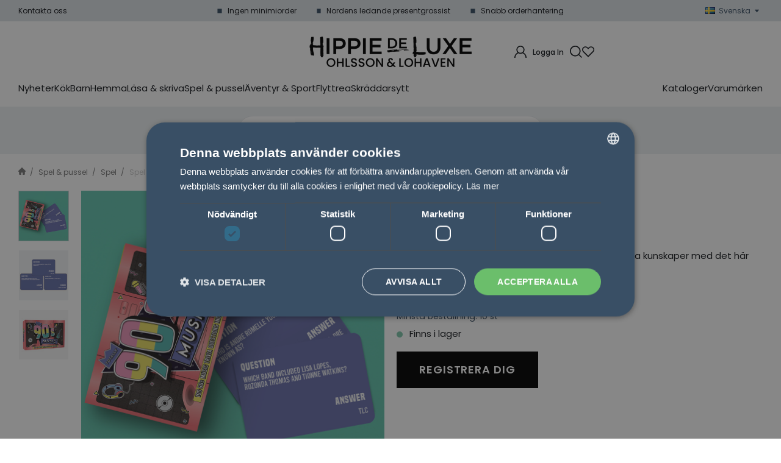

--- FILE ---
content_type: text/html; charset=UTF-8
request_url: https://www.ohlssonlohaven.se/spel-90tals-musik-trivia/
body_size: 30303
content:

  




        <!doctype html>
    <html class="no-js antialiased" lang="sv">
      <head>
                  <title>Spel 90'tals musik Trivia</title>
<meta http-equiv="Content-Type" content="text/html; charset=UTF-8">
<meta http-equiv="X-UA-Compatible" content="IE=edge">
<meta name="format-detection" content="telephone=no">
<meta id="viewport" name="viewport" content="width=device-width, initial-scale=1.0, minimum-scale=1.0">
<meta name="description" content="Presentgrossist för återförsäljare i Norden. Ohlsson & Lohaven erbjuder kvalitetsprodukter och smidig B2B-handel för Sverige, Norge, Finland & Danmark!">
<meta name="keywords" content="">

<meta name="dc.title" content="Spel 90'tals musik Trivia">
<meta name="dc.description" content="Presentgrossist för återförsäljare i Norden. Ohlsson & Lohaven erbjuder kvalitetsprodukter och smidig B2B-handel för Sverige, Norge, Finland & Danmark!">
<meta name="dc.subject" content="">
<meta name="dc.language" content="sv">

  <meta name="viewport" content="width=device-width, initial-scale=1, maximum-scale=1">


                    <link rel="alternate" href="https://www.ohlssonlohaven.se/product.php?products_id=1970" hreflang="da">
                                    <link rel="alternate" href="https://www.ohlssonlohaven.se/spel-90tals-musik-trivia/" hreflang="sv">
      

  <link rel="canonical" href="https://www.ohlssonlohaven.se/spel-90tals-musik-trivia/">

                    
          
                      <link rel="stylesheet" id="global-style" href="/static/465581ed383d3594fc22bd777b3ee11ad9c06c7ea3e64869fc4b65ac1bf1b52e/template/ohlssonlohaven_live/temp/.build.css">
          
          	<link rel="icon" type="image/png" href="/image/27968/Favikon-H.jpg" sizes="32x32">
	<link rel="apple-touch-icon" href="/image/27968/Favikon-H.jpg" sizes="180x180">
                          <script>
var language_variables = JSON.parse("\u007B\u0022TEXT_YOU_NEED_X_PACKAGES\u0022\u003A\u0022Du\u0020beh\\u00f6ver\u0020\u0025s\u0020paket\u0022,\u0022TEXT_CHOSEN\u0022\u003A\u0022Valda\u0022,\u0022TEXT_CHOSEN_SINGULAR\u0022\u003A\u0022Vald\u0022,\u0022CHOOSE_VARIANT\u0022\u003A\u0022V\\u00e4lj\u0020variant\u0022,\u0022CHOOSE_VARIANTS\u0022\u003A\u0022V\\u00e4lj\u0020varianter\u0022,\u0022TEXT_READ_MORE\u0022\u003A\u0022L\\u00e4s\u0020mer\u0022,\u0022TEXT_READ_LESS\u0022\u003A\u0022L\\u00e4s\u0020mindre\u0022\u007D");
</script>
          <script>var vendre_config = JSON.parse("\u007B\u0022general\u0022\u003A\u007B\u0022version\u0022\u003A\u00221337\u0022,\u0022load_foundation_js\u0022\u003Atrue,\u0022manufacturers_category_id\u0022\u003A\u00220\u0022,\u0022transition\u002Draw\u0022\u003A\u00220.2s\u0022,\u0022show_right_mobile_menu\u0022\u003Atrue,\u0022cart_slide_in\u0022\u003Atrue,\u0022show_info_buttons\u0022\u003Atrue,\u0022show_customer_type_popup\u0022\u003Afalse,\u0022show_left_to_free_shipping\u0022\u003Afalse,\u0022pricelist_special_price\u0022\u003Afalse,\u0022mobile_menu_full_row_trigger_dropdown\u0022\u003Atrue,\u0022animate_to_cart\u0022\u003Atrue,\u0022display_product_added_modal\u0022\u003Afalse,\u0022use_accordion_with_arrows\u0022\u003Atrue,\u0022use_breadcrumbs_icon\u0022\u003Atrue,\u0022breadcrumbs_divider\u0022\u003A\u0022\/\u0022,\u0022breadcrumbs\u002Dhome\u002Dicon\u002Dcolor\u0022\u003A\u0022\u00237a7a7a\u0022,\u0022breadcrumbs\u002Dlink\u002Dcolor\u0022\u003A\u0022\u00237a7a7a\u0022,\u0022breadcrumbs\u002Dcurrent\u002Dlink\u002Dcolor\u0022\u003A\u0022\u0023ccc\u0022,\u0022breadcrumbs\u002Ddivider\u002Dcolor\u0022\u003A\u0022\u00237a7a7a\u0022,\u0022use_responsive_images\u0022\u003Atrue,\u0022use_responsive_images_interval\u0022\u003Atrue,\u0022responsive_images_interval_px_width\u0022\u003A\u0022160\u0022,\u0022use_lazyload_on_product_list_images\u0022\u003Atrue,\u0022lazyload_product_list_images_px_before_viewport\u0022\u003A\u0022400\u0022,\u0022image\u002Dbackground\u002Dcolor\u002Draw\u0022\u003A\u0022\u0023f2f2f2\u0022,\u0022cookie_bar\u0022\u003A\u0022none\u0022,\u0022force_login\u0022\u003Afalse,\u0022product\u002Dimages\u002Ddynamic\u002Dsize\u002Dpadding\u002Draw\u0022\u003A\u0022100\u0025\u0022,\u0022favorites_page_id\u0022\u003A\u002282\u0022,\u0022global\u002Dwidth\u002Draw\u0022\u003A\u00221360px\u0022,\u0022grid\u002Dspacing\u002Dmobile\u002Draw\u0022\u003A\u002210px\u0022,\u0022grid\u002Dspacing\u002Dipad\u002Draw\u0022\u003A\u002220px\u0022,\u0022grid\u002Dspacing\u002Ddesktop\u002Draw\u0022\u003A\u002220px\u0022,\u0022grid\u002Dcolumn\u002Dgutter\u002Dsmall\u002Draw\u0022\u003A\u002210px\u0022,\u0022grid\u002Dcolumn\u002Dgutter\u002Dmedium\u002Draw\u0022\u003A\u002220px\u0022,\u0022border\u002Dradius\u002Draw\u0022\u003A\u00224px\u0022,\u0022theme\u002Dprimary\u002Dcolor\u0022\u003A\u0022\u0023aeb9c3\u0022,\u0022theme\u002Dsecondary\u002Dcolor\u0022\u003A\u0022\u0023394f65\u0022,\u0022theme\u002Dcomplement\u002Dcolor\u0022\u003A\u0022\u0023f39751\u0022,\u0022theme\u002Dborder\u002Dcolor\u0022\u003A\u0022\u0023e6eaed\u0022,\u0022body\u002Dbackground\u0022\u003A\u0022\u0023FFFFFF\u0022,\u0022light\u002Dgray\u002Draw\u0022\u003A\u0022\u0023f8f8f8\u0022,\u0022medium\u002Dgray\u002Draw\u0022\u003A\u0022\u0023d1d3d8\u0022,\u0022dark\u002Dgray\u002Draw\u0022\u003A\u0022\u0023394f65\u0022,\u0022black\u002Draw\u0022\u003A\u0022\u0023171a1f\u0022,\u0022white\u002Draw\u0022\u003A\u0022\u0023ffffff\u0022,\u0022theme\u002Dsuccess\u002Dcolor\u0022\u003A\u0022\u00237fc7ac\u0022,\u0022theme\u002Dwarning\u002Dcolor\u0022\u003A\u0022\u0023f39751\u0022,\u0022theme\u002Dalert\u002Dcolor\u0022\u003A\u0022\u0023f2545b\u0022,\u0022body\u002Dfont\u002Dcolor\u0022\u003A\u0022\u0023171a1f\u0022,\u0022complement\u002Dfont\u002Dcolor\u0022\u003A\u0022\u00237A7A7A\u0022,\u0022price\u002Dcolor\u0022\u003A\u0022\u0023171a1f\u0022,\u0022price\u002Dnew\u002Dcolor\u0022\u003A\u0022\u0023f39751\u0022,\u0022price\u002Dold\u002Dcolor\u0022\u003A\u0022\u0023d1d3d8\u0022,\u0022product\u002Dnew\u002Dtag\u002Dcolor\u0022\u003A\u0022\u0023aeb9c3\u0022,\u0022product\u002Doverlay\u002Dcolor\u0022\u003A\u0022rgba\u00280,\u00200,\u00200,\u00200.04\u0029\u0022,\u0022favorite\u002Dicon\u002Doutline\u002Dcolor\u0022\u003A\u0022\u0023d1d3d8\u0022,\u0022favorite\u002Dicon\u002Dsolid\u002Dcolor\u0022\u003A\u0022\u0023d1d3d8\u0022\u007D,\u0022font\u0022\u003A\u007B\u0022use\u002Dgoogle\u002Dfont\u0022\u003Atrue,\u0022body\u002Dfont\u002Dfamily\u002Dgoogle\u002Dfont\u0022\u003A\u0022Poppins\u0022,\u0022header\u002Dfont\u002Dfamily\u002Dgoogle\u002Dfont\u0022\u003A\u0022Poppins\u0022,\u0022global\u002Dlineheight\u002Draw\u0022\u003A\u00221.3\u0022,\u0022global\u002Dletter\u002Dspacing\u002Draw\u0022\u003A\u0022normal\u0022,\u0022paragraph\u002Dlineheight\u002Draw\u0022\u003A\u002223px\u0022,\u0022paragraph\u002Dletter\u002Dspacing\u002Draw\u0022\u003A\u00220em\u0022,\u0022header\u002Dlineheight\u002Draw\u0022\u003A\u00221.3\u0022,\u0022header\u002Dletter\u002Dspacing\u002Draw\u0022\u003A\u00220em\u0022,\u0022header\u002Dfont\u002Dweight\u002Draw\u0022\u003A\u0022bold\u0022,\u0022header\u002Dmargin\u002Dbottom\u002Draw\u0022\u003A\u00228px\u0022,\u0022h1\u002Dmobile\u002Dsize\u002Draw\u0022\u003A\u002230px\u0022,\u0022h1\u002Dipad\u002Dsize\u002Draw\u0022\u003A\u002232px\u0022,\u0022h2\u002Dmobile\u002Dsize\u002Draw\u0022\u003A\u002226px\u0022,\u0022h2\u002Dipad\u002Dsize\u002Draw\u0022\u003A\u002228px\u0022,\u0022h3\u002Dmobile\u002Dsize\u002Draw\u0022\u003A\u002224px\u0022,\u0022h3\u002Dipad\u002Dsize\u002Draw\u0022\u003A\u002226px\u0022,\u0022h4\u002Dmobile\u002Dsize\u002Draw\u0022\u003A\u002220px\u0022,\u0022h4\u002Dipad\u002Dsize\u002Draw\u0022\u003A\u002222px\u0022,\u0022h5\u002Dmobile\u002Dsize\u002Draw\u0022\u003A\u002218px\u0022,\u0022h5\u002Dipad\u002Dsize\u002Draw\u0022\u003A\u002220px\u0022,\u0022h6\u002Dmobile\u002Dsize\u002Draw\u0022\u003A\u002213px\u0022,\u0022h6\u002Dipad\u002Dsize\u002Draw\u0022\u003A\u002213px\u0022,\u0022category\u002Dtitle\u002Dline\u002Dheight\u002Draw\u0022\u003A\u00221.2\u0022,\u0022h1\u002Dmobile\u002Dcategory\u002Dtitle\u002Dsize\u002Draw\u0022\u003A\u002226px\u0022,\u0022h1\u002Dipad\u002Dcategory\u002Dtitle\u002Dsize\u002Draw\u0022\u003A\u002242px\u0022,\u0022product\u002Dtitle\u002Dline\u002Dheight\u002Draw\u0022\u003A\u00221.3\u0022,\u0022h1\u002Dmobile\u002Dproduct\u002Dtitle\u002Dsize\u002Draw\u0022\u003A\u002224px\u0022,\u0022h1\u002Dipad\u002Dproduct\u002Dtitle\u002Dsize\u002Draw\u0022\u003A\u002228px\u0022,\u0022hero\u002Dline\u002Dheight\u002Draw\u0022\u003A\u00221.2\u0022,\u0022superhero\u002Dmobile\u002Dsize\u002Draw\u0022\u003A\u002244px\u0022,\u0022superhero\u002Dipad\u002Dsize\u002Draw\u0022\u003A\u002272px\u0022,\u0022middlehero\u002Dmobile\u002Dsize\u002Draw\u0022\u003A\u002236px\u0022,\u0022middlehero\u002Dipad\u002Dsize\u002Draw\u0022\u003A\u002260px\u0022,\u0022hero\u002Dmobile\u002Dsize\u002Draw\u0022\u003A\u002232px\u0022,\u0022hero\u002Dipad\u002Dsize\u002Draw\u0022\u003A\u002248px\u0022,\u0022semihero\u002Dmobile\u002Dsize\u002Draw\u0022\u003A\u002228px\u0022,\u0022semihero\u002Dipad\u002Dsize\u002Draw\u0022\u003A\u002236px\u0022,\u0022smallhero\u002Dmobile\u002Dsize\u002Draw\u0022\u003A\u002222px\u0022,\u0022smallhero\u002Dipad\u002Dsize\u002Draw\u0022\u003A\u002224px\u0022\u007D,\u0022top_bar\u0022\u003A\u007B\u0022show_top_bar_mobile\u0022\u003Afalse,\u0022show_top_bar_desktop\u0022\u003Atrue,\u0022top_bar_page_ids\u0022\u003A\u002281\u0022,\u0022show_top_bar_currencies\u0022\u003Afalse,\u0022show_top_bar_infopages\u0022\u003Atrue,\u0022show_top_bar_languages\u0022\u003Atrue,\u0022show_top_bar_markets\u0022\u003Afalse,\u0022show_top_bar_selling_points\u0022\u003Atrue,\u0022show_top_bar_vat\u0022\u003Afalse,\u0022top_bar_infopages_position_right\u0022\u003Afalse,\u0022top_bar_selling_points_position\u0022\u003A\u0022center\u0022,\u0022top\u002Dbar\u002Dheight\u002Draw\u0022\u003A\u002235px\u0022,\u0022top\u002Dbar\u002Dbg\u0022\u003A\u0022\u0023dee3e7\u0022,\u0022top\u002Dbar\u002Dtext\u002Dcolor\u0022\u003A\u0022\u0023171a1f\u0022\u007D,\u0022search\u0022\u003A\u007B\u0022search_bar_open_start_state\u0022\u003Afalse,\u0022show_pages_in_search_result\u0022\u003Afalse,\u0022prevent_native_input_zoom_ios\u0022\u003Atrue\u007D,\u0022page_header\u0022\u003A\u007B\u0022header_design_mobile\u0022\u003A\u0022header2\u0022,\u0022header_design_desktop\u0022\u003A\u0022header2\u0022,\u0022header_icons\u0022\u003A\u0022package5\u0022,\u0022header\u002Dlogo\u002Dheight\u002Dmobile\u002Draw\u0022\u003A\u002238px\u0022,\u0022header\u002Dlogo\u002Dpadding\u002Dmobile\u002Draw\u0022\u003A\u002217px\u0022,\u0022header\u002Dlogo\u002Dheight\u002Ddesktop\u002Draw\u0022\u003A\u002250px\u0022,\u0022header\u002Dmenu\u002Dheight\u002Ddesktop\u002Draw\u0022\u003A\u002240px\u0022,\u0022mobile_header_menu\u0022\u003A\u0022mobile_menu1\u0022,\u0022mobile_menu_slide_right\u0022\u003A\u0022classic\u0022,\u0022mobile_menu_side_scroll\u0022\u003Afalse,\u0022drop_menu\u0022\u003A\u0022simple\u0022,\u0022drop_menu_click\u0022\u003Afalse,\u0022show_category_depth\u0022\u003A\u00222\u0022,\u0022show_only_the_collection_category_dropdown\u0022\u003Afalse,\u0022pages_menu_id\u0022\u003A\u002273\u0022,\u0022doofinder_search\u0022\u003Atrue,\u0022header\u002Dmobile\u002Dbg\u0022\u003A\u0022\u0023ffffff\u0022,\u0022header\u002Dmobile\u002Dmenu\u002Dbg\u0022\u003A\u0022\u0023ffffff\u0022,\u0022header\u002Dmobile\u002Dmenu\u002Dborder\u002Dcolor\u0022\u003A\u0022\u0023F0F0F0\u0022,\u0022header\u002Dmobile\u002Dmenu\u002Dactive\u002Dbackground\u002Dcolor\u0022\u003A\u0022\u0023F9F9F9\u0022,\u0022header\u002Dmobile\u002Dmenu\u002Dfooter\u002Dbackground\u002Dcolor\u0022\u003A\u0022\u0023F9F9F9\u0022,\u0022header\u002Dmobile\u002Dmenu\u002Dborder\u002Dsize\u002Draw\u0022\u003A\u00221px\u0022,\u0022header\u002Ddesktop\u002Dbg\u0022\u003A\u0022\u0023ffffff\u0022,\u0022header\u002Dmenu\u002Ddropdown\u002Dbig\u002Dcolor\u0022\u003A\u0022\u0023ffffff\u0022,\u0022header\u002Dmenu\u002Dpadding\u002Dbottom\u0022\u003A\u002220px\u0022,\u0022header\u002Dpadding\u002Dtop\u002Dbottom\u0022\u003A\u002225px\u0022,\u0022header_menu_big\u0022\u003Atrue\u007D,\u0022page_footer\u0022\u003A\u007B\u0022footer_design\u0022\u003A\u0022footer1\u0022,\u0022one_to_three_gallery_page_ids_for_footer\u0022\u003A\u002216\u0022,\u0022show_footer_newsletter\u0022\u003Atrue,\u0022newsletter\u002Dbutton\u002Dcolor\u0022\u003A\u0022\u0023f39751\u0022,\u0022show_social_follow_icons_footer\u0022\u003Atrue,\u0022show_social_follow_icons_footer_folder\u0022\u003A\u0022original\u0022,\u0022show_social_follow_icons_footer_color\u0022\u003Afalse,\u0022show_copyright\u0022\u003Atrue,\u0022show_vendre_link\u0022\u003Atrue,\u0022footer\u002Dbg\u0022\u003A\u0022\u0023ffffff\u0022,\u0022footer\u002Dsecondary\u002Dbg\u0022\u003A\u0022\u0023ffffff\u0022,\u0022footer_text_center\u0022\u003Afalse,\u0022footer_custom_text_color\u0022\u003Atrue,\u0022footer\u002Dtext\u002Dcolor\u0022\u003A\u0022\u0023171a1f\u0022,\u0022footer_copyright_custom_text_color\u0022\u003Atrue,\u0022footer\u002Dcopyright\u002Dtext\u002Dcolor\u0022\u003A\u0022\u0023b6b9bf\u0022,\u0022footer\u002Dsocial\u002Dicons\u002Dsize\u002Draw\u0022\u003A\u002225px\u0022,\u0022footer\u002Dsocial\u002Dicons\u002Dpadding\u002Draw\u0022\u003A\u002210px\u0022,\u0022footer_headings_bold\u0022\u003Atrue,\u0022footer_headings_uppercase\u0022\u003Afalse\u007D,\u0022product_listing\u0022\u003A\u007B\u0022product_tag_id\u0022\u003A\u002265\u0022,\u0022product\u002Dbox\u002Dbackground\u0022\u003A\u0022\u0023fff\u0022,\u0022product_listing_grid_design\u0022\u003A\u0022product_listing_extended\u0022,\u0022show_quantity_input_in_product_listing\u0022\u003Atrue,\u0022product_listing_show_second_image_hover\u0022\u003Atrue,\u0022show_discount_in_productbox\u0022\u003Atrue,\u0022show_product_overlay\u0022\u003Atrue,\u0022show_product_border\u0022\u003Afalse,\u0022show_variant_information\u0022\u003Afalse,\u0022show_brand_information\u0022\u003Afalse,\u0022product_listing_article_number\u0022\u003Afalse,\u0022show_recomended_price\u0022\u003Afalse,\u0022show_stock_status\u0022\u003Atrue,\u0022product_listing_allow_design_toggle\u0022\u003Afalse,\u0022product_listing_default_design\u0022\u003A\u0022grid\u0022,\u0022product_listing_row_design\u0022\u003A\u0022product_listing_standard\u0022,\u0022use_content_position\u0022\u003A\u0022left\u0022,\u0022products_per_row_xxlarge\u0022\u003A\u00224\u0022,\u0022products_per_row_xlarge\u0022\u003A\u00224\u0022,\u0022products_per_row_large\u0022\u003A\u00224\u0022,\u0022products_per_row_medium\u0022\u003A\u00223\u0022,\u0022products_per_row_small\u0022\u003A\u00222\u0022\u007D,\u0022listing\u0022\u003A\u007B\u0022categories_left\u0022\u003A\u0022none\u0022,\u0022filter_design\u0022\u003A\u0022top_dropdown\u0022,\u0022filter_left_summary\u0022\u003Afalse,\u0022chained_filters\u0022\u003Afalse,\u0022show_category_overlay\u0022\u003Afalse,\u0022category_description_expandable\u0022\u003Atrue,\u0022category\u002Dbackground\u002Dfont\u002Dcolor\u0022\u003A\u0022\u0023171a1f\u0022,\u0022category\u002Doverlay\u002Dcolor\u0022\u003A\u0022rgba\u00280,\u00200,\u00200,\u00200.25\u0029\u0022,\u0022show_category_image_mobile\u0022\u003Atrue,\u0022show_count_products\u0022\u003Atrue,\u0022full_top_image\u0022\u003Afalse,\u0022center_description\u0022\u003Afalse,\u0022show_category_image_as_background\u0022\u003Afalse,\u0022show_category_image_as_background_full_width\u0022\u003Afalse,\u0022auto_pagination\u0022\u003Atrue,\u0022show_subcategories\u0022\u003Atrue,\u0022auto_pagination_scrolls\u0022\u003A\u00223\u0022\u007D,\u0022product\u0022\u003A\u007B\u0022show_product_images_thumbnails\u0022\u003Atrue,\u0022show_product_images_thumbnails_left\u0022\u003Atrue,\u0022show_brand\u0022\u003Atrue,\u0022show_brand_as_image\u0022\u003Atrue,\u0022sticky_buy_mobile\u0022\u003Afalse,\u0022variant_design\u0022\u003A\u0022dropdowns\u0022,\u0022attribute_design\u0022\u003A\u0022buttons\u0022,\u0022show_attribute_labels\u0022\u003Afalse,\u0022combine_variants\u0022\u003Atrue,\u0022show_variant_choice_image\u0022\u003Atrue,\u0022show_variant_choice_image_as_circle\u0022\u003Atrue,\u0022use_question_about_product\u0022\u003Afalse,\u0022show_tags\u0022\u003Afalse,\u0022show_tags_image\u0022\u003Afalse,\u0022show_tags_gray\u0022\u003Afalse,\u0022show_related_products\u0022\u003Atrue,\u0022show_related_products_from_category\u0022\u003Atrue,\u0022show_last_viewed_products\u0022\u003Atrue,\u0022related_category_for_color\u0022\u003A\u0022\u0022,\u0022show_manufacturer_description_in_tabs\u0022\u003Atrue,\u0022show_article_number\u0022\u003Atrue,\u0022show_ean_number\u0022\u003Atrue,\u0022show_partners_stock\u0022\u003Afalse,\u0022show_product_page_usp\u0022\u003Atrue,\u0022show_associated_products\u0022\u003Atrue,\u0022short_desc_sentences\u0022\u003A\u00222\u0022,\u0022show_description\u0022\u003A\u0022short\u0022,\u0022show_quantity_discounts\u0022\u003Atrue,\u0022show_instock_status\u0022\u003Atrue,\u0022show_instock_status_current_customer\u0022\u003Atrue,\u0022show_instock_status_amount\u0022\u003Atrue,\u0022show_instock_status_amount_current_customer\u0022\u003Atrue,\u0022show_tabs\u0022\u003Atrue,\u0022show_b2b_registration\u0022\u003Atrue,\u0022b2b_registration_page_link\u0022\u003A\u00220\u0022,\u0022show_review_summary\u0022\u003Afalse,\u0022show_auto_generated_pdf_file\u0022\u003Afalse,\u0022show_files_in_separate_tab\u0022\u003Atrue,\u0022show_embedded_video_in_description_tab\u0022\u003Afalse,\u0022show_video_in_slideshow\u0022\u003Atrue,\u0022embedded_video_in_slideshow_position\u0022\u003A\u00222\u0022,\u0022product_image_mouseover_zoom\u0022\u003Atrue,\u0022product_image_gallery_zoom\u0022\u003Atrue,\u0022product_image_gallery_arrows\u0022\u003Atrue,\u0022product_image_gallery_zoom_level\u0022\u003A\u00222\u0022,\u0022product_image_gallery_background_color\u0022\u003A\u0022dark\u0022,\u0022product_image_gallery_background_opacity\u0022\u003A\u00220.5\u0022,\u0022product_image_gallery_transition\u0022\u003A\u0022zoom\u0022,\u0022product_image_column_size_desktop\u0022\u003A\u00226\u0022,\u0022show_vat_text\u0022\u003Atrue,\u0022show_total_final_price\u0022\u003Afalse,\u0022content_hub_perfect_match_only\u0022\u003Afalse\u007D,\u0022checkout\u0022\u003A\u007B\u0022limit_page_header\u0022\u003Atrue,\u0022hide_page_footer\u0022\u003Atrue,\u0022orientation\u0022\u003A\u0022horizontal\u0022,\u0022payment_shipping_method_design\u0022\u003A\u0022horizontal\u0022,\u0022show_count_cart\u0022\u003Atrue,\u0022show_country_choice\u0022\u003Afalse,\u0022show_delivery_address\u0022\u003Afalse,\u0022show_choose_address\u0022\u003Afalse,\u0022show_shipping_description\u0022\u003Atrue,\u0022show_payment_description\u0022\u003Afalse,\u0022show_payment_if_one\u0022\u003Afalse,\u0022show_choose_delivery_address\u0022\u003Afalse,\u0022show_external_shipping\u0022\u003Afalse,\u0022upsale_category_id\u0022\u003A\u0022258\u0022,\u0022show_vat_validation\u0022\u003Afalse,\u0022show_upsale_category\u0022\u003Afalse,\u0022pickup_place\u0022\u003Atrue,\u0022budbee\u0022\u003Afalse,\u0022hide_freight\u0022\u003Afalse,\u0022show_price_per_unit\u0022\u003Afalse,\u0022show_package_content\u0022\u003Afalse,\u0022show_total_content\u0022\u003Afalse,\u0022show_item_price\u0022\u003Afalse,\u0022show_input_on_quantity\u0022\u003Afalse,\u0022show_voucher\u0022\u003Afalse,\u0022show_customer_type\u0022\u003Afalse\u007D,\u0022tracking\u0022\u003A\u007B\u0022nosto_id\u0022\u003A\u0022\u0022\u007D,\u0022account\u0022\u003A\u007B\u0022show_favorites\u0022\u003Atrue,\u0022show_most_ordered\u0022\u003Atrue,\u0022show_address_book\u0022\u003Afalse\u007D,\u0022sharing\u0022\u003A\u007B\u0022facebook_meta\u0022\u003Atrue,\u0022show_icons\u0022\u003Atrue,\u0022facebook\u0022\u003Atrue,\u0022twitter\u0022\u003Atrue,\u0022linkedin\u0022\u003Atrue,\u0022tumblr\u0022\u003Atrue,\u0022google\u0022\u003Atrue,\u0022pinterest\u0022\u003Atrue\u007D,\u0022google_data_types\u0022\u003A\u007B\u0022active\u0022\u003Atrue,\u0022info\u0022\u003Atrue,\u0022product\u0022\u003Atrue,\u0022breadcrumb\u0022\u003Atrue,\u0022social\u0022\u003Atrue,\u0022search\u0022\u003Atrue\u007D,\u0022markets\u0022\u003A\u007B\u0022show_popup\u0022\u003Afalse,\u0022select_by_market\u0022\u003Atrue,\u0022select_by_country\u0022\u003Atrue,\u0022country_dropdown\u0022\u003Atrue,\u0022suggest_from_ip_lookup\u0022\u003Atrue,\u0022use_suggestion_as_default\u0022\u003Atrue,\u0022show_mismatch\u0022\u003Afalse\u007D\u007D");</script>

                    <script>
  // Nice-to-have: Move this to Vuex

  var vendreFavoritesCustomersProductsList = JSON.parse("false");
  var vendreCustomCustomersProductsLists = JSON.parse("\u005B\u005D");
</script>

          <script>
            window.VendreCurrencyFormatter = (function(number) {let thousands_point = JSON.parse('" "');let decimal_places = JSON.parse('"0"');let decimal_separator = JSON.parse('","');let symbol_left = JSON.parse('""');let symbol_right = JSON.parse('" kr"');number = parseFloat(number) || 0;let rounded = number.toFixed(decimal_places);let match = rounded.toString().match(/(-?)(\d+)(?:\.(\d*))?/);if (!match) {return '';}let sign = match[1];let integer = match[2];let fractional = match[3] || '';if (integer >= 1000 && thousands_point.length) {integer = integer.replace(/\B(?=(\d{3})+(?!\d))/g, thousands_point);}if (fractional.length < decimal_places) {fractional += new Array(decimal_places - fractional.length).join('0');}if (decimal_places == 0) {decimal_separator = '';}number = sign + symbol_left + integer + decimal_separator + fractional + symbol_right;return number;});
          </script>

                      
<script type="text/x-template" data-vue-component="brands-list">
  <div class="brands-list-wrapper">
    <ul class="alphabet-list">
      <li v-for="(value, key) in alphabetList" class="alphabet-item" @click="value.length ? sortManufactors(key) : '' ">
        <span class="alpabet-span" :class="{'disabled': !value.length, 'active' : activeLetter == key }">{{ key }}</span>
      </li>
    </ul>

    <div class="manufacture-list-wrapper" :class="{'manufacture-flex': sort }">
      <div class="manufacture-list" v-for="(value, key) in sortedArray" v-if="value.length" :class="{'extra-width' : hasBeenFilterd }">
        <h2>{{ key }}</h2>
        <ul class="manufacture-list-headline row" :class="{'manufacture-list-flex' : sort ? (hasBeenFilterd ? align : '') : align }">
          <li class="manufacture-list-box" v-for="brand in value">
            <a :href="brand.href">
              <h6 :class="{'extra-bold': description }">{{ brand.name }}</h6>
              <p v-if="description && brand.description" v-html="brand.description"></p>
            </a>
          </li>
        </ul>
      </div>
    </div>

    <div class="brands-reset-wrapper">
      <button v-if="hasBeenFilterd" class="button primary center" @click="resetFilter()">
        {{ langstr['BUTTON_CLEAR_FILTERS'] }}
      </button>
    </div>

  </div>
</script>
                      

<script type="text/x-template" data-vue-component="example-list">
  <div>
    <ul>
      <li><strong>{{ langstr['P_FAVORITES_LISTING_DESCRIPTION'] }}</strong></li>
      <example-list-row v-for="item in list" :key="item.id" :name="item.name" @name-selected="nameSelected"></example-list-row>
    </ul>
    <div>Last clicked (eventBus): {{ lastSelectedNameByBus }}</div>
    <div>Last clicked (vStore.state): {{ lastSelectedNameByState }}</div>
    <div>Number of selections (vStore.state): {{ nameCountByState }}</div>
    <div>List type: {{ listType }}</div>
    <div>User agent: {{ userAgent }}</div>
  </div>
</script>

                      
<script type="text/x-template" data-vue-component="example-list-item">
  <li @click="selectName(name)">{{ name }} - Last clicked (provided): {{ lastSelectedName }} - Last clicked (vStore.state): {{ lastSelectedNameByState }} - Click count (vStore.state): {{ nameCountByState }}</li>
</script>

                      
<script type="text/x-template" data-vue-component="example-list-row">
  <example-list-item :name="name" @name-selected="nameSelected"></example-list-item>
</script>

                                                                                        
<script type="text/x-template" data-vue-component="chained-filters">

  <div class="chained-filters-wrapper">
    <div class="chained-filters-information">
      <h4 v-if="header">{{ header }}</h4>
      <p v-if="description">{{ description }}</p>
    </div>
    <div class="selectors-container">
      <div
        v-for="(level, idx) in levelStates"
        class="select-container"
        :key="idx"
      >
        <!-- Filter select dropdown-->
        <label :for="level.name">{{ level.name }}</label>
        <select
          :ref="`filter${idx}`"
          :disabled="levelStates[idx - 1] && !levelStates[idx - 1].selectedValue ? true : false"
          v-model="levelStates[idx].selectedValue"
          @change="handleChange(idx, $event)"
        >
          <option selected disabled>{{ level.name }}</option>

          <option
            v-if="idx == 0 || levelStates[idx - 1].selectedValue"
            v-for="option in getLevelValues(idx)"
            :key="option.name"
            :data-filter-value="option.value"
          >
            {{ option.name }}
          </option>
        </select>
      </div>
    </div>
    <div v-show="disableClearButton">
      <button class="clear-btn button" @click="clearAllFilters">Rensa filter</button>
    </div>
  </div>

</script>


                                            

<script type="text/x-template" data-vue-component="customers-products-lists-header-heart">
  <div>
    <a :href="favoritesHref" :class="[{ 'has-favorites' : count > 0 }, initClass]" :title="favoritesPage" ref="headerHeart" data-favorite-animation>
      <div class="heart-icon" v-if="count < 1" v-html="svgHeart"></div>
      <div class="heart-icon" v-if="count > 0" v-html="svgHeartSolid"></div>
      <span class="title" v-html="count" v-cloak></span>
    </a>
  </div>
</script>

                                                                  

<script type="text/x-template" data-vue-component="market-popup">
  <aside id="market-popup" class="popup centered market-popup" :class="{ 'active' : active }">
    <div class="popup-inner">
      <div class="markets" :class="{ 'slide': activeSlide == 2 }">
        <h4>{{ langstr['MARKET_POPUP_TITLE'] }}</h4>
        <div class="selected-market-wrapper" v-if="selectedMarket">
          <h5 class="selected-market">
            <img v-if="selectedMarket.image" :src="selectedMarket.image.image">
            {{ selectedMarket.name }}
          </h5>

          <ul class="market-info">
            <li v-if="selectedMarket.currency_code">{{ langstr['CURRENCY'] }} <span class="currency">{{ selectedMarket.currency_code }}</span></li>
            <li>{{ langstr['LANGUAGE'] }} {{ selectedLanguage.name }}</li>
          </ul>
        </div>

        <h5 v-if="selectByCountry && !selectByMarketAndCountry">{{ langstr['MARKET_POPUP_SUGGESTION_TEXT'] }}</h5>

        <div v-if="!selectByCountry || selectByMarketAndCountry">
          <span v-for="market in markets" class="market-link" @click="setSelectedMarket($event)" :key="market.id" :vkey="market.id" :class="{ 'active': market.id == selectedMarket.id }">
            <img v-if="market.image" :src="market.image.image">
            {{ market.name }}
            <span v-html="svg['angleRight']"></span>
          </span>
        </div>

        <select v-else-if="countryDropdown" @change="setSelectedCountry($event)" v-model="selectedCountryId">
          <option v-for="country in marketCountries" :value="country.id">{{ country.name }}</option>
        </select>

        <div v-else>
          <span v-for="country in marketCountries" class="country-link" @click="setSelectedCountry($event)" :key="country.id" :vkey="country.id" :class="{ 'active': country.id == selectedCountry.id }">
            {{ country.name }}
          </span>
        </div>

        <div class="session-mismatch-wrapper text-center" v-if="showMismatch && storedMarketSelection && sessionMarket">
          {{ langstr['MARKET_POPUP_MISMATCH_TEXT'] }}
          <div v-if="storedMarketSelection.marketId != sessionMarket.id" class="session-mismatch-market">{{ sessionMarket.name }}</div>
          <div v-if="storedMarketSelection.countryId != sessionCountry.id" class="session-mismatch-country">{{ sessionCountry.name }}</div>
        </div>

        <button v-if="!selectByMarketAndCountry && selectByCountry && countryDropdown" @click="confirmSelection()" class="button primary market-popup-button">{{ langstr['MARKET_POPUP_BUTTON_TEXT'] }}</button>
      </div>

      <div v-if="selectByMarketAndCountry" class="countries" :class="{ 'slide': activeSlide == 2 }">
        <div class="selected-market-wrapper" v-if="selectedMarket">
          <h4>{{ langstr['MARKET_POPUP_SELECTED_MARKET'] }}</h4>
          <h5 class="selected-market">
            <img v-if="selectedMarket.image" :src="selectedMarket.image.image" :title="selectedMarket.name">
            {{ selectedMarket.name }}
            <span class="change-market" @click="setActiveSlide(1)">{{ langstr['CHANGE'] }}</span>
          </h5>
        </div>

        <select v-if="countryDropdown" @change="setSelectedCountry($event)" v-model="selectedCountryId"> 
          <option v-for="country in selectedMarketCountries" :value="country.id">{{ country.name }}</option>
        </select>

        <div v-else>
          <span v-for="country in selectedMarketCountries" class="country-link" @click="setSelectedCountry($event)" :key="country.id" :vkey="country.id" :class="{ 'active': country.id == selectedCountry.id }">
            <img :src="country.image" :title="country.name">
            {{ country.name }}
          </span>
        </div>

        <button v-if="countryDropdown" @click="confirmSelection()" class="button primary market-popup-button">{{ langstr['MARKET_POPUP_BUTTON_TEXT'] }}</button>
      </div>
    </div>
  </aside>
</script>

                                                                  

<script type="text/x-template" data-vue-component="vat-toggle">
  <div class="vat-toggle">
    <button class="vat-button" @click="setVatDisplayAndReloadPage(0)" :class="[currentVatDisplay == 0 ? 'active' : '']">{{ langstr['PRICES_VAT_TEXT_4'] }}</button>
    <button class="vat-button" @click="setVatDisplayAndReloadPage(1)" :class="[currentVatDisplay == 1 ? 'active' : '']">{{ langstr['PRICES_VAT_TEXT_2'] }}</button>
  </div>
</script>

          
          
        <script src="/template/ohlssonlohaven_live/js/vendor/vue-2.5.16.min.js"></script>
                                                                                                                                                                            
  <script src="/static/025c56a78d7ce855ade009fd23d36addf79f355e6fd1843ee505868f1d9a1e22/template/ohlssonlohaven_live/temp/.build.js"></script>

        
        
                    <meta property="og:site_name" content="www.ohlssonlohaven.se">
  <meta property="og:title" content="Spel 90'tals musik Trivia">
  <meta property="og:url" content="https://www.ohlssonlohaven.se/spel-90tals-musik-trivia/?language=sv_SE">
      <meta property="og:description" content="Hur mycket vet du om musik från 90-talet?Testa dina kunskaper med det här roliga frågesportspelet! 100 kort med frågor.">
    <meta property="og:type" content="product">
  <meta property="og:locale" content="sv_SE">
      <meta property="og:locale:alternate" content="en_US">
            <meta property="og:image" content="https://www.ohlssonlohaven.se/image/9635/90s-music-trivia-lifestyle.jpg">
    <meta property="og:image:width" content="800">
    <meta property="og:image:height" content="800">
                  <meta property="og:image" content="https://www.ohlssonlohaven.se/image/5108/90s-music-trivia-cards.jpg">
      <meta property="og:image:width" content="800">
      <meta property="og:image:height" content="800">
          <meta property="og:image" content="https://www.ohlssonlohaven.se/image/5109/90s-music-trivia-packaging.jpg">
      <meta property="og:image:width" content="800">
      <meta property="og:image:height" content="800">
              
          


        <!--Start of Tawk.to Script-->
<script type="text/javascript">
var Tawk_API=Tawk_API||{}, Tawk_LoadStart=new Date();
(function(){
var s1=document.createElement("script"),s0=document.getElementsByTagName("script")[0];
s1.async=true;
s1.src='https://embed.tawk.to/5723507e139d76a972c98cd5/default';
s1.charset='UTF-8';
s1.setAttribute('crossorigin','*');
s0.parentNode.insertBefore(s1,s0);
})();
</script>
<!--End of Tawk.to Script-->

<!-- Google Tag Manager -->
<script>(function(w,d,s,l,i){w[l]=w[l]||[];w[l].push({'gtm.start':
new Date().getTime(),event:'gtm.js'});var f=d.getElementsByTagName(s)[0],
j=d.createElement(s),dl=l!='dataLayer'?'&l='+l:'';j.async=true;j.src=
'https://www.googletagmanager.com/gtm.js?id='+i+dl;f.parentNode.insertBefore(j,f);
})(window,document,'script','dataLayer','GTM-NJXHSBS');</script>
<!-- End Google Tag Manager -->

      </head>

      <body class="wrapper-product">
                

<aside 
  class="
    mobile-menu 
    
     use-arrows
    
  "
  data-push
  data-slide-in-object="data-mobile-menu"
>
  <div class="mobile-menu-wrapper">

    <!-- Top section-->
    <div class="mobile-menu-top">
              <a 
          href="/"
          aria-label="Ohlsson &amp; Lohaven"
        >
                  <img src="/thumb/27972/0x76/HIPPIE-11OHLSSON_kombinerad_bk.png" width="405" height="76" alt="Ohlsson &amp; Lohaven">
  
        </a>
      
      <button data-exit-off-canvas>
        <svg width="10" height="10" viewBox="0 0 10 10" fill="none" xmlns="http://www.w3.org/2000/svg">
<path d="M1.55805 0.267316C1.20163 -0.0891054 0.623744 -0.0891054 0.267323 0.267316C-0.0891077 0.623738 -0.0891077 1.20162 0.267323 1.55804L3.70927 5L0.267323 8.44191C-0.0891077 8.79841 -0.0891077 9.37623 0.267323 9.73263C0.623744 10.0891 1.20163 10.0891 1.55805 9.73263L5 6.29071L8.44192 9.73263C8.79841 10.0891 9.37623 10.0891 9.73264 9.73263C10.0891 9.37623 10.0891 8.79841 9.73264 8.44191L6.29072 5L9.73264 1.55804C10.0891 1.20162 10.0891 0.623738 9.73264 0.267316C9.37623 -0.0891054 8.79841 -0.0891054 8.44192 0.267316L5 3.70927L1.55805 0.267316Z" fill="black"/>
</svg>
      </button>
    </div>

    <!-- Categories links -->
                            <ul >
            <li class="parent  ">
                              <a 
                  href="#"
                  
                  title="Nyheter"
                  data-parent
                >
                  Nyheter
                </a>

                <span data-parent>
                                                            <svg xmlns="http://www.w3.org/2000/svg" viewBox="0 0 256 512"><path d="M119.5 326.9L3.5 209.1c-4.7-4.7-4.7-12.3 0-17l7.1-7.1c4.7-4.7 12.3-4.7 17 0L128 287.3l100.4-102.2c4.7-4.7 12.3-4.7 17 0l7.1 7.1c4.7 4.7 4.7 12.3 0 17L136.5 327c-4.7 4.6-12.3 4.6-17-.1z"/></svg>                                                      </span>

                    
  
  
    
  <ul class=" menu-level-1">
        
          <li>
        <a 
          href="https://www.ohlssonlohaven.se/nyheter/"
          
          class="show-all"
        >
                      
                    
          Nyheter
        </a>
      </li>
    
          <li 
        class="
          
          
        "
      >
                
        <a 
          href="https://www.ohlssonlohaven.se/kommer-snart/"
          
                  >
          Kommer snart
        </a>
        
              </li>
      </ul>

                          </li>
          </ul>
                  <ul >
            <li class="parent  ">
                              <a 
                  href="#"
                  
                  title="Kök"
                  data-parent
                >
                  Kök
                </a>

                <span data-parent>
                                                            <svg xmlns="http://www.w3.org/2000/svg" viewBox="0 0 256 512"><path d="M119.5 326.9L3.5 209.1c-4.7-4.7-4.7-12.3 0-17l7.1-7.1c4.7-4.7 12.3-4.7 17 0L128 287.3l100.4-102.2c4.7-4.7 12.3-4.7 17 0l7.1 7.1c4.7 4.7 4.7 12.3 0 17L136.5 327c-4.7 4.6-12.3 4.6-17-.1z"/></svg>                                                      </span>

                    
  
  
    
  <ul class=" menu-level-1">
        
          <li>
        <a 
          href="https://www.ohlssonlohaven.se/kok-c975/"
          
          class="show-all"
        >
                      
                    
          Kök
        </a>
      </li>
    
          <li 
        class="
          
          
        "
      >
                
        <a 
          href="https://www.ohlssonlohaven.se/baka/"
          
                  >
          Baka
        </a>
        
              </li>
          <li 
        class="
          
          
        "
      >
                
        <a 
          href="https://www.ohlssonlohaven.se/duka/"
          
                  >
          Duka
        </a>
        
              </li>
          <li 
        class="
          
          
        "
      >
                
        <a 
          href="https://www.ohlssonlohaven.se/forvaring/"
          
                  >
          Förvaring
        </a>
        
              </li>
          <li 
        class="
          
          
        "
      >
                
        <a 
          href="https://www.ohlssonlohaven.se/matlagning/"
          
                  >
          Matlagning
        </a>
        
              </li>
      </ul>

                          </li>
          </ul>
                  <ul >
            <li class="parent  ">
                              <a 
                  href="#"
                  
                  title="Barn"
                  data-parent
                >
                  Barn
                </a>

                <span data-parent>
                                                            <svg xmlns="http://www.w3.org/2000/svg" viewBox="0 0 256 512"><path d="M119.5 326.9L3.5 209.1c-4.7-4.7-4.7-12.3 0-17l7.1-7.1c4.7-4.7 12.3-4.7 17 0L128 287.3l100.4-102.2c4.7-4.7 12.3-4.7 17 0l7.1 7.1c4.7 4.7 4.7 12.3 0 17L136.5 327c-4.7 4.6-12.3 4.6-17-.1z"/></svg>                                                      </span>

                    
  
  
    
  <ul class=" menu-level-1">
        
          <li>
        <a 
          href="https://www.ohlssonlohaven.se/barn/"
          
          class="show-all"
        >
                      
                    
          Barn
        </a>
      </li>
    
          <li 
        class="
          
          
        "
      >
                
        <a 
          href="https://www.ohlssonlohaven.se/rita-mala-pyssla/"
          
                  >
          Rita, måla &amp; pyssla
        </a>
        
              </li>
          <li 
        class="
          
          
        "
      >
                
        <a 
          href="https://www.ohlssonlohaven.se/spel-lek-pussel/"
          
                  >
          Spel, lek &amp; pussel
        </a>
        
              </li>
      </ul>

                          </li>
          </ul>
                  <ul >
            <li class="parent  ">
                              <a 
                  href="#"
                  
                  title="Hemma"
                  data-parent
                >
                  Hemma
                </a>

                <span data-parent>
                                                            <svg xmlns="http://www.w3.org/2000/svg" viewBox="0 0 256 512"><path d="M119.5 326.9L3.5 209.1c-4.7-4.7-4.7-12.3 0-17l7.1-7.1c4.7-4.7 12.3-4.7 17 0L128 287.3l100.4-102.2c4.7-4.7 12.3-4.7 17 0l7.1 7.1c4.7 4.7 4.7 12.3 0 17L136.5 327c-4.7 4.6-12.3 4.6-17-.1z"/></svg>                                                      </span>

                    
  
  
    
  <ul class=" menu-level-1">
        
          <li>
        <a 
          href="https://www.ohlssonlohaven.se/hemma/"
          
          class="show-all"
        >
                      
                    
          Hemma
        </a>
      </li>
    
          <li 
        class="
          
          
        "
      >
                
        <a 
          href="https://www.ohlssonlohaven.se/bar-tillbehor/"
          
                  >
          Bar &amp; Tillbehör
        </a>
        
              </li>
          <li 
        class="
          
          
        "
      >
                
        <a 
          href="https://www.ohlssonlohaven.se/accessoarer-c304/"
          
                  >
          Accessoarer
        </a>
        
              </li>
          <li 
        class="
          
          
        "
      >
                
        <a 
          href="https://www.ohlssonlohaven.se/valbefinnande/"
          
                  >
          Välbefinnande
        </a>
        
              </li>
          <li 
        class="
          
          
        "
      >
                
        <a 
          href="https://www.ohlssonlohaven.se/doftljus-tillbehor/"
          
                  >
          Doftljus &amp; Tillbehör
        </a>
        
              </li>
          <li 
        class="
          
          
        "
      >
                
        <a 
          href="https://www.ohlssonlohaven.se/inredning-design/"
          
                  >
          Inredning &amp; design
        </a>
        
              </li>
          <li 
        class="
          
          
        "
      >
                
        <a 
          href="https://www.ohlssonlohaven.se/kartor-jordglober/"
          
                  >
          Kartor &amp; Jordglober
        </a>
        
              </li>
          <li 
        class="
          
          
        "
      >
                
        <a 
          href="https://www.ohlssonlohaven.se/tradgard/"
          
                  >
          Trädgård
        </a>
        
              </li>
          <li 
        class="
          
          
        "
      >
                
        <a 
          href="https://www.ohlssonlohaven.se/kok/"
          
                  >
          Kök
        </a>
        
              </li>
          <li 
        class="
          
          
        "
      >
                
        <a 
          href="https://www.ohlssonlohaven.se/party/"
          
                  >
          Party
        </a>
        
              </li>
          <li 
        class="
          
          
        "
      >
                
        <a 
          href="https://www.ohlssonlohaven.se/verktyg/"
          
                  >
          Verktyg
        </a>
        
              </li>
      </ul>

                          </li>
          </ul>
                  <ul >
            <li class="parent  ">
                              <a 
                  href="#"
                  
                  title="Läsa &amp; skriva"
                  data-parent
                >
                  Läsa &amp; skriva
                </a>

                <span data-parent>
                                                            <svg xmlns="http://www.w3.org/2000/svg" viewBox="0 0 256 512"><path d="M119.5 326.9L3.5 209.1c-4.7-4.7-4.7-12.3 0-17l7.1-7.1c4.7-4.7 12.3-4.7 17 0L128 287.3l100.4-102.2c4.7-4.7 12.3-4.7 17 0l7.1 7.1c4.7 4.7 4.7 12.3 0 17L136.5 327c-4.7 4.6-12.3 4.6-17-.1z"/></svg>                                                      </span>

                    
  
  
    
  <ul class=" menu-level-1">
        
          <li>
        <a 
          href="https://www.ohlssonlohaven.se/lasa-skriva/"
          
          class="show-all"
        >
                      
                    
          Läsa &amp; skriva
        </a>
      </li>
    
          <li 
        class="
          
          
        "
      >
                
        <a 
          href="https://www.ohlssonlohaven.se/kalligrafi/"
          
                  >
          Kalligrafi
        </a>
        
              </li>
          <li 
        class="
          
          
        "
      >
                
        <a 
          href="https://www.ohlssonlohaven.se/kort-c314/"
          
                  >
          Kort
        </a>
        
              </li>
          <li 
        class="
          
          
        "
      >
                
        <a 
          href="https://www.ohlssonlohaven.se/magneter-c315/"
          
                  >
          Magneter
        </a>
        
              </li>
          <li 
        class="
          
          
        "
      >
                
        <a 
          href="https://www.ohlssonlohaven.se/pennor/"
          
                  >
          Pennor
        </a>
        
              </li>
          <li 
        class="
          
          
        "
      >
                
        <a 
          href="https://www.ohlssonlohaven.se/skrivbordstillbehor/"
          
                  >
          Skrivbordstillbehör
        </a>
        
              </li>
          <li 
        class="
          
          
        "
      >
                
        <a 
          href="https://www.ohlssonlohaven.se/skrivbocker/"
          
                  >
          Skrivböcker
        </a>
        
              </li>
      </ul>

                          </li>
          </ul>
                  <ul >
            <li class="parent open ">
                              <a 
                  href="#"
                  
                  title="Spel &amp; pussel"
                  data-parent
                >
                  Spel &amp; pussel
                </a>

                <span data-parent>
                                                            <svg xmlns="http://www.w3.org/2000/svg" viewBox="0 0 256 512"><path d="M119.5 326.9L3.5 209.1c-4.7-4.7-4.7-12.3 0-17l7.1-7.1c4.7-4.7 12.3-4.7 17 0L128 287.3l100.4-102.2c4.7-4.7 12.3-4.7 17 0l7.1 7.1c4.7 4.7 4.7 12.3 0 17L136.5 327c-4.7 4.6-12.3 4.6-17-.1z"/></svg>                                                      </span>

                    
  
  
    
  <ul class=" menu-level-1">
        
          <li>
        <a 
          href="https://www.ohlssonlohaven.se/spel-pussel/"
          
          class="show-all"
        >
                      
                    
          Spel &amp; pussel
        </a>
      </li>
    
          <li 
        class="
          
          
        "
      >
                
        <a 
          href="https://www.ohlssonlohaven.se/3d-pussel/"
          
                  >
          3D-pussel
        </a>
        
              </li>
          <li 
        class="
          
          
        "
      >
                
        <a 
          href="https://www.ohlssonlohaven.se/hjarngympa/"
          
                  >
          Hjärngympa
        </a>
        
              </li>
          <li 
        class="
          
          
        "
      >
                
        <a 
          href="https://www.ohlssonlohaven.se/pussel/"
          
                  >
          Pussel
        </a>
        
              </li>
          <li 
        class="
          
          open active
        "
      >
                
        <a 
          href="https://www.ohlssonlohaven.se/spel/"
          
                  >
          Spel
        </a>
        
              </li>
          <li 
        class="
          
          
        "
      >
                
        <a 
          href="https://www.ohlssonlohaven.se/temakort/"
          
                  >
          Temakort
        </a>
        
              </li>
      </ul>

                          </li>
          </ul>
                  <ul >
            <li class="parent  ">
                              <a 
                  href="#"
                  
                  title="Äventyr &amp; Sport"
                  data-parent
                >
                  Äventyr &amp; Sport
                </a>

                <span data-parent>
                                                            <svg xmlns="http://www.w3.org/2000/svg" viewBox="0 0 256 512"><path d="M119.5 326.9L3.5 209.1c-4.7-4.7-4.7-12.3 0-17l7.1-7.1c4.7-4.7 12.3-4.7 17 0L128 287.3l100.4-102.2c4.7-4.7 12.3-4.7 17 0l7.1 7.1c4.7 4.7 4.7 12.3 0 17L136.5 327c-4.7 4.6-12.3 4.6-17-.1z"/></svg>                                                      </span>

                    
  
  
    
  <ul class=" menu-level-1">
        
          <li>
        <a 
          href="https://www.ohlssonlohaven.se/aventyr-sport/"
          
          class="show-all"
        >
                      
                    
          Äventyr &amp; Sport
        </a>
      </li>
    
          <li 
        class="
          
          
        "
      >
                
        <a 
          href="https://www.ohlssonlohaven.se/emaljmuggar/"
          
                  >
          Emaljmuggar
        </a>
        
              </li>
          <li 
        class="
          
          
        "
      >
                
        <a 
          href="https://www.ohlssonlohaven.se/fiske/"
          
                  >
          Fiske
        </a>
        
              </li>
          <li 
        class="
          
          
        "
      >
                
        <a 
          href="https://www.ohlssonlohaven.se/outdoor-c937/"
          
                  >
          Outdoor
        </a>
        
              </li>
      </ul>

                          </li>
          </ul>
                  <ul >
            <li class="parent  ">
                              <a 
                  href="https://www.ohlssonlohaven.se/flyttrea/"
                  
                  
                  title="Flyttrea"
                >
                  Flyttrea
                </a>
                          </li>
          </ul>
                  <ul >
            <li class="parent  ">
                              <a 
                  href="#"
                  
                  title="Skräddarsytt"
                  data-parent
                >
                  Skräddarsytt
                </a>

                <span data-parent>
                                                            <svg xmlns="http://www.w3.org/2000/svg" viewBox="0 0 256 512"><path d="M119.5 326.9L3.5 209.1c-4.7-4.7-4.7-12.3 0-17l7.1-7.1c4.7-4.7 12.3-4.7 17 0L128 287.3l100.4-102.2c4.7-4.7 12.3-4.7 17 0l7.1 7.1c4.7 4.7 4.7 12.3 0 17L136.5 327c-4.7 4.6-12.3 4.6-17-.1z"/></svg>                                                      </span>

                    
  
  
    
  <ul class=" menu-level-1">
        
          <li>
        <a 
          href="https://www.ohlssonlohaven.se/skraddarsytt/"
          
          class="show-all"
        >
                      
                    
          Skräddarsytt
        </a>
      </li>
    
          <li 
        class="
          
          
        "
      >
                
        <a 
          href="https://www.ohlssonlohaven.se/magneter/"
          
                  >
          Magneter
        </a>
        
              </li>
          <li 
        class="
          
          
        "
      >
                
        <a 
          href="https://www.ohlssonlohaven.se/accessoarer/"
          
                  >
          Accessoarer
        </a>
        
              </li>
          <li 
        class="
          
          
        "
      >
                
        <a 
          href="https://www.ohlssonlohaven.se/for-hemmet/"
          
                  >
          För hemmet
        </a>
        
              </li>
          <li 
        class="
          
          
        "
      >
                
        <a 
          href="https://www.ohlssonlohaven.se/godis-c291/"
          
                  >
          Godis
        </a>
        
              </li>
          <li 
        class="
          
          
        "
      >
                
        <a 
          href="https://www.ohlssonlohaven.se/kort/"
          
                  >
          Kort
        </a>
        
              </li>
          <li 
        class="
          
          
        "
      >
                
        <a 
          href="https://www.ohlssonlohaven.se/pa-skrivbordet/"
          
                  >
          På skrivbordet
        </a>
        
              </li>
          <li 
        class="
          
          
        "
      >
                
        <a 
          href="https://www.ohlssonlohaven.se/spel-pussel-c290/"
          
                  >
          Spel &amp; pussel
        </a>
        
              </li>
          <li 
        class="
          
          
        "
      >
                
        <a 
          href="https://www.ohlssonlohaven.se/vara-villkor/"
          
                  >
          Våra villkor
        </a>
        
              </li>
          <li 
        class="
          
          
        "
      >
                
        <a 
          href="https://www.ohlssonlohaven.se/miljoinformation-c918/"
          
                  >
          Miljöinformation
        </a>
        
              </li>
          <li 
        class="
          
          
        "
      >
                
        <a 
          href="https://www.ohlssonlohaven.se/instruktioner-c916/"
          
                  >
          Instruktioner
        </a>
        
              </li>
      </ul>

                          </li>
          </ul>
                  
    <!-- Information pages links -->
                  <ul >
          <li class="parent">
                          <a
                href="https://www.ohlssonlohaven.se/inspiration/"
                
                
                title="Kataloger"
              >
                Kataloger
              </a>
                      </li>
        </ul>
              <ul >
          <li class="parent">
                          <a
                href="https://www.ohlssonlohaven.se/varumarken/"
                
                
                title="Varumärken"
              >
                Varumärken
              </a>
                      </li>
        </ul>
          
    <!-- Favorite page link -->
                  
          <ul class="system-page">
        <li>
          <a href="https://www.ohlssonlohaven.se/favoriter/" class="icon-menu">
            <div>
              <svg xmlns="http://www.w3.org/2000/svg" viewBox="0 0 24 24"><path d="M12.0215,22.5547l-.7559-.7133-9.374-9.3736a6.4584,6.4584,0,0,1,9.1338-9.1333L12,4.3091l.9746-.9746a6.4584,6.4584,0,1,1,9.1338,9.1333Zm-.0488-2.8471.0351.0327,8.6865-8.6865a4.4586,4.4586,0,1,0-6.3056-6.3052L12,7.1373,9.6113,4.7486a4.4586,4.4586,0,0,0-6.3056,6.3052l8.6611,8.66Z"/></svg>            </div>

            Mina favoriter
          </a>
        </li>
      </ul>
    
    <!-- Account / Login -->
          <ul class="system-page account-link">
                  <li>
            <a 
              href="/login.php"
              class="icon-menu"
              title="Logga In"
            >
              <div>
                <svg xmlns="http://www.w3.org/2000/svg" viewBox="0 0 24 24"><path d="M17.7982,13.4958a8,8,0,1,0-11.5965,0A11.9149,11.9149,0,0,0,0,24H2a9.933,9.933,0,0,1,5.9249-9.1281,7.9242,7.9242,0,0,0,8.15,0A9.9338,9.9338,0,0,1,22,24h2A11.9155,11.9155,0,0,0,17.7982,13.4958ZM6,8a6,6,0,1,1,6,6A6.0066,6.0066,0,0,1,6,8Z"/></svg>              </div>

              Logga In
            </a>
          </li>
              </ul>
    
    <!-- Logoff -->
    
    <!-- Language selector -->
          <ul class="system-page languages">
        <li class="parent">
          <span data-parent>
                          <svg xmlns="http://www.w3.org/2000/svg" viewBox="0 0 256 512"><path d="M119.5 326.9L3.5 209.1c-4.7-4.7-4.7-12.3 0-17l7.1-7.1c4.7-4.7 12.3-4.7 17 0L128 287.3l100.4-102.2c4.7-4.7 12.3-4.7 17 0l7.1 7.1c4.7 4.7 4.7 12.3 0 17L136.5 327c-4.7 4.6-12.3 4.6-17-.1z"/></svg>                      </span>

                                    <a href="#" data-parent>
                        <img src="/Admin/images/icons/flags/sv.png" width="0" height="17" alt="Svenska" srcset="/Admin/images/icons/flags/sv.png 1x, /Admin/images/icons/flags/sv.png 2x, /Admin/images/icons/flags/sv.png 3x, /Admin/images/icons/flags/sv.png 4x">
   Svenska
              </a>
                                            
          <ul class="menu-level-1">
                                                                    <li>
                  <a
                    href="https://www.ohlssonlohaven.se/totally-90s-music-trivia/?language=en"
                    title="English"
                    class="menu-image"
                  >
                            <img src="/Admin/images/icons/flags/en.png" width="0" height="17" alt="English" srcset="/Admin/images/icons/flags/en.png 1x, /Admin/images/icons/flags/en.png 2x, /Admin/images/icons/flags/en.png 3x, /Admin/images/icons/flags/en.png 4x">
  

                    English
                  </a>
                </li>
                                    </ul>
        </li>
      </ul>
    
    <!-- Currency selector -->
    
    <!-- VAT -->
    
    <!-- Market selector (Triggers market popup) -->
    
    <!-- Market selector mobile menu -->
        
    <!-- Copyright text / Vendre link -->
    
      </div>
</aside>
                  <aside class="cart-slide-in " data-slide-in-object="data-cart">
  <div class="cart-wrapper" data-shopping-cart="aside">
          <div class="cart-header">
        <div class="svg-icon close-cart" title="Stäng" data-close-cart>
          <svg width="10" height="10" viewBox="0 0 10 10" fill="none" xmlns="http://www.w3.org/2000/svg">
<path d="M1.55805 0.267316C1.20163 -0.0891054 0.623744 -0.0891054 0.267323 0.267316C-0.0891077 0.623738 -0.0891077 1.20162 0.267323 1.55804L3.70927 5L0.267323 8.44191C-0.0891077 8.79841 -0.0891077 9.37623 0.267323 9.73263C0.623744 10.0891 1.20163 10.0891 1.55805 9.73263L5 6.29071L8.44192 9.73263C8.79841 10.0891 9.37623 10.0891 9.73264 9.73263C10.0891 9.37623 10.0891 8.79841 9.73264 8.44191L6.29072 5L9.73264 1.55804C10.0891 1.20162 10.0891 0.623738 9.73264 0.267316C9.37623 -0.0891054 8.79841 -0.0891054 8.44192 0.267316L5 3.70927L1.55805 0.267316Z" fill="black"/>
</svg>
        </div>
        <div class="cart-title">Inga produkter i varukorgen</span></div>
      </div>
      </div>
</aside>        
                               
  



<div 
  class="
    top-bar 
     
    show-for-large 
  "
  data-topbar data-exit-off-canvas
>
  <div class="row columns">
    
            
            
            
            
                              <div class="
          
          top-bar-section 
          top-bar-infopages 
          show-for-large"
        >
                                    
                
                            
                          
                                                                                        
                            
                          
                                                                            <ul class="top-bar-dropdown no-dropdown">
                        <li>
                          <a 
                            href="https://www.ohlssonlohaven.se/kontakta-oss/"
                            
                          >
                            Kontakta oss
                          </a>
                        </li>
                      </ul>
                                                                                                                                  
                            
                          
                                                                                                                              
                            
                          
                
                            
                              </div>
              
              <div class="top-bar-section top-bar-selling-points center">
                 
                  
                                                    <ul
          class="no-padding"
          data-element-id="26"
          data-element-type="box" 
        >
                      <li class="svg-icon top-bar-selling-points">
              <svg width="9" height="8" viewBox="0 0 9 8" fill="none" xmlns="http://www.w3.org/2000/svg">
<rect x="0.5" width="8" height="8" fill="#394F65"/>
</svg>
      Ingen minimiorder
  
            </li>
            <li class="svg-icon top-bar-selling-points">
              <svg width="9" height="8" viewBox="0 0 9 8" fill="none" xmlns="http://www.w3.org/2000/svg">
<rect x="0.5" width="8" height="8" fill="#394F65"/>
</svg>
      Nordens ledande presentgrossist
  
            </li>
            <li class="svg-icon top-bar-selling-points">
              <svg width="9" height="8" viewBox="0 0 9 8" fill="none" xmlns="http://www.w3.org/2000/svg">
<rect x="0.5" width="8" height="8" fill="#394F65"/>
</svg>
      Snabb orderhantering
  
            </li>
                  </ul>
      </div>
        
              <div class="top-bar-section top-bar-language show-for-large">
        <ul class="top-bar-dropdown" data-top-bar-dropdown>
          <li>
                                                      <a 
                  href="#" 
                  class="svg-icon icon-top-bar-dropdown" 
                  data-prevent-default
                >
                  <svg xmlns="http://www.w3.org/2000/svg">
<path d="M0.0408326 1.04606L3.38605 5.19858C3.44138 5.26714 3.55837 5.26714 3.6137 5.19858L6.95928 1.04577C6.9991 0.996102 7.0109 0.92207 6.98942 0.857625C6.98498 0.844145 6.98003 0.833836 6.97588 0.826123C6.95033 0.779267 6.90126 0.75 6.84739 0.75H0.152362C0.0987812 0.75 0.049423 0.779195 0.0240887 0.826123C0.0197935 0.83398 0.0148431 0.844361 0.0106935 0.856832C-0.010928 0.92207 0.000792763 0.996247 0.0408326 1.04606Z" fill="white"/>
</svg>
        <img src="/Admin/images/icons/flags/sv.png" width="0" height="11" alt="Svenska" srcset="/Admin/images/icons/flags/sv.png 1x, /Admin/images/icons/flags/sv.png 2x, /Admin/images/icons/flags/sv.png 3x, /Admin/images/icons/flags/sv.png 4x">
  
                  Svenska
                </a>
                                                    
                        <ul>
                                                                              <li>
                    <a 
                      href="https://www.ohlssonlohaven.se/totally-90s-music-trivia/?language=en" 
                      title="English"
                    >
                              <img src="/Admin/images/icons/flags/en.png" width="0" height="11" alt="English" srcset="/Admin/images/icons/flags/en.png 1x, /Admin/images/icons/flags/en.png 2x, /Admin/images/icons/flags/en.png 3x, /Admin/images/icons/flags/en.png 4x">
  
                      English
                    </a>
                  </li>
                                          </ul>
          </li>
        </ul>
      </div>
          </div>
</div>                  
                  <header class="" data-simple>

      
    
<div class="header2-mobile hide-for-large">
  <div>
    <!-- Company logo -->
        <div class="logo-top">
              <a
          href="/"
          title="Ohlsson &amp; Lohaven"
        >
                  <img src="/thumb/27972/0x76/HIPPIE-11OHLSSON_kombinerad_bk.png" width="405" height="76" alt="Ohlsson &amp; Lohaven">
  
        </a>
          </div>
  </div>
  <div class="row column">
    <div class="flex-wrapper">

      <!-- icons left  -->
      <div class="flex-item icons">

        <!-- Menu icon / Hamburger -->
        <button
          class="icon slide-from-left"
          data-slide-in-from-left="data-mobile-menu"
          data-menu-toggle-from="left"
          data-favorite-animation
        >
          <span class="icon-menu"><svg xmlns="http://www.w3.org/2000/svg" viewBox="0 0 24 24"><rect y="11" width="24" height="2"/><rect y="3" width="24" height="2"/><rect y="19" width="24" height="2"/></svg></span>
          <span class="icon-close"><svg width="10" height="10" viewBox="0 0 10 10" fill="none" xmlns="http://www.w3.org/2000/svg">
<path d="M1.55805 0.267316C1.20163 -0.0891054 0.623744 -0.0891054 0.267323 0.267316C-0.0891077 0.623738 -0.0891077 1.20162 0.267323 1.55804L3.70927 5L0.267323 8.44191C-0.0891077 8.79841 -0.0891077 9.37623 0.267323 9.73263C0.623744 10.0891 1.20163 10.0891 1.55805 9.73263L5 6.29071L8.44192 9.73263C8.79841 10.0891 9.37623 10.0891 9.73264 9.73263C10.0891 9.37623 10.0891 8.79841 9.73264 8.44191L6.29072 5L9.73264 1.55804C10.0891 1.20162 10.0891 0.623738 9.73264 0.267316C9.37623 -0.0891054 8.79841 -0.0891054 8.44192 0.267316L5 3.70927L1.55805 0.267316Z" fill="black"/>
</svg>
</span>
        </button>

      </div>
      
      <!-- icons right  -->
      <div class="flex-item icons">

        <!-- Search toggle icon -->
        <button
          class="icon search-toggle "
          title="Sök"
          data-search-bar-icon
          data-doofinder-active
        >
          <svg xmlns="http://www.w3.org/2000/svg" viewBox="0 0 24 24"><path d="M24,22.5861l-5.4044-5.4044a10.4987,10.4987,0,1,0-1.4139,1.4139L22.5861,24ZM2,10.4987a8.499,8.499,0,1,1,8.4989,8.499A8.5085,8.5085,0,0,1,2,10.4987Z"/></svg>        </button>

        <!-- Account -->
                  <a
            href="/login.php"
            class="icon"
            title="Logga In"
          >
            <svg xmlns="http://www.w3.org/2000/svg" viewBox="0 0 24 24"><path d="M17.7982,13.4958a8,8,0,1,0-11.5965,0A11.9149,11.9149,0,0,0,0,24H2a9.933,9.933,0,0,1,5.9249-9.1281,7.9242,7.9242,0,0,0,8.15,0A9.9338,9.9338,0,0,1,22,24h2A11.9155,11.9155,0,0,0,17.7982,13.4958ZM6,8a6,6,0,1,1,6,6A6.0066,6.0066,0,0,1,6,8Z"/></svg>          </a>
        
        <!-- Favorite page -->
                                        <a
              href="https://www.ohlssonlohaven.se/favoriter/"
              class="icon"
              title="Mina favoriter"
              data-favorite-animation
            >
              <svg xmlns="http://www.w3.org/2000/svg" viewBox="0 0 24 24"><path d="M12.0215,22.5547l-.7559-.7133-9.374-9.3736a6.4584,6.4584,0,0,1,9.1338-9.1333L12,4.3091l.9746-.9746a6.4584,6.4584,0,1,1,9.1338,9.1333Zm-.0488-2.8471.0351.0327,8.6865-8.6865a4.4586,4.4586,0,1,0-6.3056-6.3052L12,7.1373,9.6113,4.7486a4.4586,4.4586,0,0,0-6.3056,6.3052l8.6611,8.66Z"/></svg>            </a>
                  
        <!-- shopping cart  -->
              </div>
    </div>
  </div>
</div>  
    <div class="header2-desktop show-for-large">
  <div class="row column">
    <div class="flex-wrapper">

      <div class="flex-item company-icon">
              
      
      </div>

      <!-- Company logo -->
      <div
        class="logo flex-item"
        data-element-id
        data-element-type="logo"
      >
                  <a
            href="/"
            title="Ohlsson &amp; Lohaven"
          >
                    <img src="/thumb/27972/0x100/HIPPIE-11OHLSSON_kombinerad_bk.png" width="532" height="100" alt="Ohlsson &amp; Lohaven">
  
          </a>
              </div>

      <!-- Header icons -->
      <div class="icons flex-item">

        <!-- Account -->
                  <a
            href="/login.php"
            class="icon"
            title="Logga In"
          >
            <svg xmlns="http://www.w3.org/2000/svg" viewBox="0 0 24 24"><path d="M17.7982,13.4958a8,8,0,1,0-11.5965,0A11.9149,11.9149,0,0,0,0,24H2a9.933,9.933,0,0,1,5.9249-9.1281,7.9242,7.9242,0,0,0,8.15,0A9.9338,9.9338,0,0,1,22,24h2A11.9155,11.9155,0,0,0,17.7982,13.4958ZM6,8a6,6,0,1,1,6,6A6.0066,6.0066,0,0,1,6,8Z"/></svg>            <span class="title-login">
              Logga In
            </span>
          </a>
        
        <!-- Search toggle icon -->
        <button
          class="icon search-toggle "
          title="Sök"
          data-search-bar-icon
          
        >
          <svg xmlns="http://www.w3.org/2000/svg" viewBox="0 0 24 24"><path d="M24,22.5861l-5.4044-5.4044a10.4987,10.4987,0,1,0-1.4139,1.4139L22.5861,24ZM2,10.4987a8.499,8.499,0,1,1,8.4989,8.499A8.5085,8.5085,0,0,1,2,10.4987Z"/></svg>        </button>

        <!-- Favorite page -->
                                        <a
              href="https://www.ohlssonlohaven.se/favoriter/"
              class="icon"
              title="Mina favoriter"
              data-favorite-animation
            >
              <svg xmlns="http://www.w3.org/2000/svg" viewBox="0 0 24 24"><path d="M12.0215,22.5547l-.7559-.7133-9.374-9.3736a6.4584,6.4584,0,0,1,9.1338-9.1333L12,4.3091l.9746-.9746a6.4584,6.4584,0,1,1,9.1338,9.1333Zm-.0488-2.8471.0351.0327,8.6865-8.6865a4.4586,4.4586,0,1,0-6.3056-6.3052L12,7.1373,9.6113,4.7486a4.4586,4.4586,0,0,0-6.3056,6.3052l8.6611,8.66Z"/></svg>            </a>
                  
        <!-- Shopping cart -->
              </div>
    </div>
  </div>
</div>

<!-- top menu  -->
<nav class="top-menu show-for-large">
  <div class="row">
    <div class="large-12 large-only columns top-menu-container">
        


  
<ul class="inline-list"><li><div class="header-links-position"><a 
              data-big-menu
              href="https://www.ohlssonlohaven.se/nyheter/"
                
              class="svg-icon top-menu-icon " 
              data-toggle-element-hover="#category-menu-id281"
              data-category-image="/thumb/25363/0x1920/28108C9.jpg"
            >
              Nyheter
            </a></div></li><li><div class="header-links-position"><a 
              data-big-menu
              href="https://www.ohlssonlohaven.se/kok-c975/"
                
              class="svg-icon top-menu-icon " 
              data-toggle-element-hover="#category-menu-id975"
              data-category-image="/thumb/27917/0x1920/HEIROL-VISUALPRODUCT-Royal-Pearl_2-kopiera.jpg"
            >
              Kök
            </a></div></li><li><div class="header-links-position"><a 
              data-big-menu
              href="https://www.ohlssonlohaven.se/barn/"
                
              class="svg-icon top-menu-icon " 
              data-toggle-element-hover="#category-menu-id274"
              data-category-image="/thumb/5748/0x1920/WAWPTC244-LS-2.jpg"
            >
              Barn
            </a></div></li><li><div class="header-links-position"><a 
              data-big-menu
              href="https://www.ohlssonlohaven.se/hemma/"
                
              class="svg-icon top-menu-icon " 
              data-toggle-element-hover="#category-menu-id298"
              data-category-image="/thumb/5752/0x1920/OLGL01_OLGL02_group_HI.jpg"
            >
              Hemma
            </a></div></li><li><div class="header-links-position"><a 
              data-big-menu
              href="https://www.ohlssonlohaven.se/lasa-skriva/"
                
              class="svg-icon top-menu-icon " 
              data-toggle-element-hover="#category-menu-id277"
              data-category-image="/thumb/12666/0x1920/JB86-2029EU_20.jpg"
            >
              Läsa &amp; skriva
            </a></div></li><li><div class="header-links-position"><a 
              data-big-menu
              href="https://www.ohlssonlohaven.se/spel-pussel/"
                
              class="svg-icon top-menu-icon active" 
              data-toggle-element-hover="#category-menu-id278"
              data-category-image="/thumb/12721/0x1920/iag-games-2023-square-_95762.jpg"
            >
              Spel &amp; pussel
            </a></div></li><li><div class="header-links-position"><a 
              data-big-menu
              href="https://www.ohlssonlohaven.se/aventyr-sport/"
                
              class="svg-icon top-menu-icon " 
              data-toggle-element-hover="#category-menu-id299"
              data-category-image="/thumb/5774/0x1920/GEN387_LIF_TravelHammock_01_HI.jpg"
            >
              Äventyr &amp; Sport
            </a></div></li><li><a 
            href="https://www.ohlssonlohaven.se/flyttrea/"
            
            
          >
            Flyttrea
          </a></li><li><div class="header-links-position"><a 
              data-big-menu
              href="https://www.ohlssonlohaven.se/skraddarsytt/"
                
              class="svg-icon top-menu-icon " 
              data-toggle-element-hover="#category-menu-id284"
              data-category-image=""
            >
              Skräddarsytt
            </a></div></li></ul><ul class="info-list inline-list"><li><a 
            href="https://www.ohlssonlohaven.se/inspiration/"
            
                      >
            Kataloger
          </a></li><li><a 
            href="https://www.ohlssonlohaven.se/varumarken/"
            
                      >
            Varumärken
          </a></li></ul>    </div>
  </div>
</nav>
                      

<div 
  data-position-me="1" 
  style="display: none;" 
  class="my-category-dropdown" 
  id="category-menu-id281" 
>
  
                  <a 
      href="https://www.ohlssonlohaven.se/kommer-snart/"
      target=""
      class=""
    >
      Kommer snart
    </a>
  
      </div>                        

<div 
  data-position-me="1" 
  style="display: none;" 
  class="my-category-dropdown" 
  id="category-menu-id975" 
>
  
                  <a 
      href="https://www.ohlssonlohaven.se/baka/"
      target=""
      class=""
    >
      Baka
    </a>
  
                <a 
      href="https://www.ohlssonlohaven.se/duka/"
      target=""
      class=""
    >
      Duka
    </a>
  
                <a 
      href="https://www.ohlssonlohaven.se/forvaring/"
      target=""
      class=""
    >
      Förvaring
    </a>
  
                <a 
      href="https://www.ohlssonlohaven.se/matlagning/"
      target=""
      class=""
    >
      Matlagning
    </a>
  
      </div>                        

<div 
  data-position-me="1" 
  style="display: none;" 
  class="my-category-dropdown" 
  id="category-menu-id274" 
>
  
                  <a 
      href="https://www.ohlssonlohaven.se/rita-mala-pyssla/"
      target=""
      class=""
    >
      Rita, måla &amp; pyssla
    </a>
  
                <a 
      href="https://www.ohlssonlohaven.se/spel-lek-pussel/"
      target=""
      class=""
    >
      Spel, lek &amp; pussel
    </a>
  
      </div>                        

<div 
  data-position-me="1" 
  style="display: none;" 
  class="my-category-dropdown" 
  id="category-menu-id298" 
>
  
                  <a 
      href="https://www.ohlssonlohaven.se/bar-tillbehor/"
      target=""
      class=""
    >
      Bar &amp; Tillbehör
    </a>
  
                <a 
      href="https://www.ohlssonlohaven.se/accessoarer-c304/"
      target=""
      class=""
    >
      Accessoarer
    </a>
  
                <a 
      href="https://www.ohlssonlohaven.se/valbefinnande/"
      target=""
      class=""
    >
      Välbefinnande
    </a>
  
                <a 
      href="https://www.ohlssonlohaven.se/doftljus-tillbehor/"
      target=""
      class=""
    >
      Doftljus &amp; Tillbehör
    </a>
  
                <a 
      href="https://www.ohlssonlohaven.se/inredning-design/"
      target=""
      class=""
    >
      Inredning &amp; design
    </a>
  
                <a 
      href="https://www.ohlssonlohaven.se/kartor-jordglober/"
      target=""
      class=""
    >
      Kartor &amp; Jordglober
    </a>
  
                <a 
      href="https://www.ohlssonlohaven.se/tradgard/"
      target=""
      class=""
    >
      Trädgård
    </a>
  
                <a 
      href="https://www.ohlssonlohaven.se/kok/"
      target=""
      class=""
    >
      Kök
    </a>
  
                <a 
      href="https://www.ohlssonlohaven.se/party/"
      target=""
      class=""
    >
      Party
    </a>
  
                <a 
      href="https://www.ohlssonlohaven.se/verktyg/"
      target=""
      class=""
    >
      Verktyg
    </a>
  
      </div>                        

<div 
  data-position-me="1" 
  style="display: none;" 
  class="my-category-dropdown" 
  id="category-menu-id277" 
>
  
                  <a 
      href="https://www.ohlssonlohaven.se/kalligrafi/"
      target=""
      class=""
    >
      Kalligrafi
    </a>
  
                <a 
      href="https://www.ohlssonlohaven.se/kort-c314/"
      target=""
      class=""
    >
      Kort
    </a>
  
                <a 
      href="https://www.ohlssonlohaven.se/magneter-c315/"
      target=""
      class=""
    >
      Magneter
    </a>
  
                <a 
      href="https://www.ohlssonlohaven.se/pennor/"
      target=""
      class=""
    >
      Pennor
    </a>
  
                <a 
      href="https://www.ohlssonlohaven.se/skrivbordstillbehor/"
      target=""
      class=""
    >
      Skrivbordstillbehör
    </a>
  
                <a 
      href="https://www.ohlssonlohaven.se/skrivbocker/"
      target=""
      class=""
    >
      Skrivböcker
    </a>
  
      </div>                        

<div 
  data-position-me="1" 
  style="display: none;" 
  class="my-category-dropdown" 
  id="category-menu-id278" 
>
  
                  <a 
      href="https://www.ohlssonlohaven.se/3d-pussel/"
      target=""
      class=""
    >
      3D-pussel
    </a>
  
                <a 
      href="https://www.ohlssonlohaven.se/hjarngympa/"
      target=""
      class=""
    >
      Hjärngympa
    </a>
  
                <a 
      href="https://www.ohlssonlohaven.se/pussel/"
      target=""
      class=""
    >
      Pussel
    </a>
  
                <a 
      href="https://www.ohlssonlohaven.se/spel/"
      target=""
      class="active"
    >
      Spel
    </a>
  
                <a 
      href="https://www.ohlssonlohaven.se/temakort/"
      target=""
      class=""
    >
      Temakort
    </a>
  
      </div>                        

<div 
  data-position-me="1" 
  style="display: none;" 
  class="my-category-dropdown" 
  id="category-menu-id299" 
>
  
                  <a 
      href="https://www.ohlssonlohaven.se/emaljmuggar/"
      target=""
      class=""
    >
      Emaljmuggar
    </a>
  
                <a 
      href="https://www.ohlssonlohaven.se/fiske/"
      target=""
      class=""
    >
      Fiske
    </a>
  
                <a 
      href="https://www.ohlssonlohaven.se/outdoor-c937/"
      target=""
      class=""
    >
      Outdoor
    </a>
  
      </div>                                  

<div 
  data-position-me="1" 
  style="display: none;" 
  class="my-category-dropdown" 
  id="category-menu-id284" 
>
  
                  <a 
      href="https://www.ohlssonlohaven.se/magneter/"
      target=""
      class=""
    >
      Magneter
    </a>
  
                <a 
      href="https://www.ohlssonlohaven.se/accessoarer/"
      target=""
      class=""
    >
      Accessoarer
    </a>
  
                <a 
      href="https://www.ohlssonlohaven.se/for-hemmet/"
      target=""
      class=""
    >
      För hemmet
    </a>
  
                <a 
      href="https://www.ohlssonlohaven.se/godis-c291/"
      target=""
      class=""
    >
      Godis
    </a>
  
                <a 
      href="https://www.ohlssonlohaven.se/kort/"
      target=""
      class=""
    >
      Kort
    </a>
  
                <a 
      href="https://www.ohlssonlohaven.se/pa-skrivbordet/"
      target=""
      class=""
    >
      På skrivbordet
    </a>
  
                <a 
      href="https://www.ohlssonlohaven.se/spel-pussel-c290/"
      target=""
      class=""
    >
      Spel &amp; pussel
    </a>
  
                <a 
      href="https://www.ohlssonlohaven.se/vara-villkor/"
      target=""
      class=""
    >
      Våra villkor
    </a>
  
                <a 
      href="https://www.ohlssonlohaven.se/miljoinformation-c918/"
      target=""
      class=""
    >
      Miljöinformation
    </a>
  
                <a 
      href="https://www.ohlssonlohaven.se/instruktioner-c916/"
      target=""
      class=""
    >
      Instruktioner
    </a>
  
      </div>              
             
           
            </header>        
               
          
<!-- Search bar -->
<div
  class="search-bar-wrapper"
  data-search-bar
  data-doofinder-active
>
  <div class="search-bar row column">
    <form method="get" action="/advanced_search_result.php">

      <input
        class="search"
        type="search"
        name="keywords"
        placeholder="Sök produkt"
        title="Sök produkt"
        autocomplete="off"
      >
      
      <input
        type="hidden"
        name="search_in_description"
        value="1"
      >

      <button class="svg-icon" title="Sök"> 
        <svg xmlns="http://www.w3.org/2000/svg" viewBox="0 0 24 24"><path d="M24,22.5861l-5.4044-5.4044a10.4987,10.4987,0,1,0-1.4139,1.4139L22.5861,24ZM2,10.4987a8.499,8.499,0,1,1,8.4989,8.499A8.5085,8.5085,0,0,1,2,10.4987Z"/></svg>      </button>

      <div class="close-search-bar-container">
        <button title"close search bar" data-close-search-bar>
          <svg width="12" height="12" viewBox="0 0 12 12" fill="none" xmlns="http://www.w3.org/2000/svg">
<path d="M0.923077 12L0 11.0769L5.07692 6L0 0.923077L0.923077 0L6 5.07692L11.0769 0L12 0.923077L6.92308 6L12 11.0769L11.0769 12L6 6.92308L0.923077 12Z" fill="black"/>
</svg>
        </button>
      </div>
    </form>
  </div>
</div>

  <!-- Doofinder autocomplete results injection -->
  <span data-doofinder-autocomplete-holder></span>
        
        <main>

          
          <div data-content-block="product">
                          <div data-product-wrapper>
  <div class="row column show-for-medium">
    

  <div class="breadcrumbs-wrapper">
    <div class="row">
      <div class="large-12 columns">
        <ul class="breadcrumbs">
                                                                <li
                data-breadcrumbs-divider=/
                class=""
              >
                <a href=/>
                                      <svg width="12" height="12" viewBox="0 0 12 12" fill="none" xmlns="http://www.w3.org/2000/svg">
  <path 
    d="M11.6765 5.21942C11.6762 5.21915 11.6759 5.21887 11.6756 5.2186L6.78059 0.32373C6.57194 0.11499 6.29453 0 5.99946 0C5.70439 0 5.42698 0.114899 5.21824 0.323639L0.325757 5.21603C0.324109 5.21768 0.322461 5.21942 0.320813 5.22107C-0.107654 5.65201 -0.106921 6.3512 0.322919 6.78104C0.519299 6.97751 0.778668 7.09131 1.05598 7.10321C1.06724 7.10431 1.07859 7.10486 1.09004 7.10486H1.28514V10.7072C1.28514 11.42 1.86512 12 2.57814 12H4.49323C4.68733 12 4.8448 11.8426 4.8448 11.6484V8.82422C4.8448 8.49893 5.10938 8.23434 5.43467 8.23434H6.56425C6.88953 8.23434 7.15412 8.49893 7.15412 8.82422V11.6484C7.15412 11.8426 7.3115 12 7.50568 12H9.42078C10.1338 12 10.7138 11.42 10.7138 10.7072V7.10486H10.8947C11.1897 7.10486 11.4671 6.98996 11.6759 6.78122C12.1062 6.35065 12.1064 5.65027 11.6765 5.21942Z"
  />
</svg>
                                  </a href=/>
              </li>
                                                                            <li
                data-breadcrumbs-divider=/
                class=""
              >
                <a href=https://www.ohlssonlohaven.se/spel-pussel/>
                                      Spel &amp; pussel
                                  </a href=https://www.ohlssonlohaven.se/spel-pussel/>
              </li>
                                                                            <li
                data-breadcrumbs-divider=/
                class=""
              >
                <a href=https://www.ohlssonlohaven.se/spel/>
                                      Spel
                                  </a href=https://www.ohlssonlohaven.se/spel/>
              </li>
                                                                                                          <li
                data-breadcrumbs-divider=/
                class="current"
              >
                <div>
                                      Spel 90&#039;tals musik Trivia
                                  </div>
              </li>
                              </ul>
      </div>
    </div>
  </div>
  </div>

        
      

            
        
        
    
        <div 
      class="product-card"
      data-product-card
      data-product-variant-count="0"
      data-product-object="{&#039;id&#039;:&#039;GR490010&#039;,&#039;name&#039;:&#039;Spel 90&#039;tals musik Trivia&#039;,&#039;list&#039;:&#039;&#039;,&#039;category&#039;:{&#039;id&#039;:320,&#039;parent_id&#039;:278,&#039;name&#039;:&#039;Spel&#039;,&#039;active&#039;:true,&#039;show&#039;:true,&#039;children&#039;:[],&#039;sort_order&#039;:10,&#039;image&#039;:{&#039;id&#039;:&#039;10527&#039;,&#039;path&#039;:&#039;GAM121_LIF_GamesCompendium_01_HI-20-1-.jpg&#039;,&#039;image&#039;:&#039;/image/10527/GAM121_LIF_GamesCompendium_01_HI-20-1-.jpg&#039;,&#039;alt&#039;:null,&#039;alt_translated&#039;:null},&#039;icon&#039;:null,&#039;extra_1&#039;:&#039;&#039;,&#039;extra_2&#039;:&#039;&#039;,&#039;extra_3&#039;:&#039;&#039;,&#039;extra_4&#039;:&#039;&#039;,&#039;extra_5&#039;:&#039;&#039;,&#039;href&#039;:&#039;spel/&#039;,&#039;seo_tag_hidden&#039;:false},&#039;variant&#039;:&#039;&#039;,&#039;brand&#039;:&#039;&#039;,&#039;price&#039;:null}"
    >
                  
      <div class="row ">
        
                <div
          class="medium-6 large-6 columns images"
          data-product="no-auto-scroll"
        >
          <div class="row">
             

 
  
<script type="module">
  import PhotoSwipeLightbox from '/template/ohlssonlohaven_live/js/photoswipe.5.3.5/photoswipe-lightbox.esm.min.js';
  import PhotoSwipe from '/template/ohlssonlohaven_live/js/photoswipe.5.3.5/photoswipe.esm.min.js';

            
  const lightbox = new PhotoSwipeLightbox({
    gallery: '#vendre-swipe-gallery',
    children: 'a',
    counter: false,
    bgClickAction: 'close',
    bgOpacity: 0.5,
    zoom: false, // zoom button
    arrowPrev: true,
    arrowNext: true,
    mainClass: 'pswp--dark-bg',
    showHideAnimationType: 'zoom',
    padding: { top: 45, bottom:  75, left: 0, right: 0 },
    secondaryZoomLevel: '2',
    // Zoom level can be adjusted to decimal numbers (t.ex. 0.1)
    pswpModule: PhotoSwipe
  });

  
  // Add dots under imgs in photoswipe if multiple images.
  lightbox.on('uiRegister', function() {
    if (pswp.getNumItems() > 1) {
      lightbox.pswp.ui.registerElement({
        appendTo: 'wrapper',
        name: 'bulletsIndicator',
        className: 'pswp__bullets-indicator',
        
        onInit: (el, pswp) => {
          let bullet;
          let bullets = [];
          let prevIndex = -1;
          
          for (let i = 0; i < pswp.getNumItems(); i++) {
            bullet = document.createElement('div');
            bullet.className = 'pswp__bullet';
            bullet.onclick = (e) => {
              pswp.goTo(bullets.indexOf(e.target));
            };
            el.appendChild(bullet);
            bullets.push(bullet);
          }
        
          pswp.on('change', (a,) => {
            if (prevIndex >= 0) {
              bullets[prevIndex].classList.remove('pswp__bullet--active');
            }
            bullets[pswp.currIndex].classList.add('pswp__bullet--active');
            prevIndex = pswp.currIndex;
          });
        }
      });
    }
  });

  lightbox.init();
</script>


 
      <div class="large-2 columns show-for-large">
    <div 
      data-tabs="product-images-tabs"
      class="slick-carousel-vertical slick-fix tabs images show-for-medium" 
    >
      <div class="tabs-title is-active">
        <a 
          href="#primary-image" 
          class="product-overlay"
          title="Spel 90&#039;tals musik Trivia"
        >
                  <img src="/thumb/9635/142x0/90s-music-trivia-lifestyle.jpg" width="142" height="142" alt="Spel 90&#039;tals musik Trivia">
  
        </a>
        <div class="hide"></div>
      </div>

                              <div class="tabs-title">
            <a 
              class="product-overlay"
              title="Spel 90&#039;tals musik Trivia" 
              href="#image-2"
            >
                      <img src="/thumb/5108/142x0/90s-music-trivia-cards.jpg" width="142" height="142" alt="Spel 90&#039;tals musik Trivia">
  
            </a>
            <div class="hide"></div>
          </div>
                  <div class="tabs-title">
            <a 
              class="product-overlay"
              title="Spel 90&#039;tals musik Trivia" 
              href="#image-3"
            >
                      <img src="/thumb/5109/142x0/90s-music-trivia-packaging.jpg" width="142" height="142" alt="Spel 90&#039;tals musik Trivia">
  
            </a>
            <div class="hide"></div>
          </div>
              
          </div>

    <script>
      $(document).ready(function(){
        $('.slick-carousel-vertical').slick({
          dots: false,
          arrows: true,
          infinite: true,
          vertical: true,
          slidesToShow: 3,
          slidesToScroll: 1,
          centerMode: false,
          focusOnSelect: true,
          verticalSwiping: true,
          asNavFor: '#productpage-productslider'
        });
      });
    </script>
  </div>

<div 
  data-element-type="product" 
  data-element-id="1970" 
  class="column large-10 relative" 
>
  <div class="slick-wrapper-fix big-image" id="img-box">
        <div class="product-tags-container">
    
    
      </div>


    <div class="slick-wrapper-inner-fix">
              <div data-vue-wrapper>
      <customers-products-lists-toggle :init-products-id="1970" inline-template v-cloak>
      <div>
        <div class="favorite" v-bind:class="{ added: isFavorite() }" v-on:click.prevent="toggleFavorite" data-favorite-list-button>
          <div class="svg-icon" title="Ta bort"><svg xmlns="http://www.w3.org/2000/svg" viewBox="0 0 24 24"><path d="M22.1084,3.5459a6.4643,6.4643,0,0,0-9.1338,0L12,4.5205l-.9746-.9746a6.4584,6.4584,0,1,0-9.1338,9.1333l9.374,9.3735.7559.7134L22.1084,12.6792a6.4581,6.4581,0,0,0,0-9.1333Z"/></svg></div>
          <div class="svg-icon" title="Lägg i önskelista"><svg xmlns="http://www.w3.org/2000/svg" viewBox="0 0 24 24"><path d="M12.0215,22.5547l-.7559-.7133-9.374-9.3736a6.4584,6.4584,0,0,1,9.1338-9.1333L12,4.3091l.9746-.9746a6.4584,6.4584,0,1,1,9.1338,9.1333Zm-.0488-2.8471.0351.0327,8.6865-8.6865a4.4586,4.4586,0,1,0-6.3056-6.3052L12,7.1373,9.6113,4.7486a4.4586,4.4586,0,0,0-6.3056,6.3052l8.6611,8.66Z"/></svg></div>
        </div>
        <div class="product-list-popup-wrapper" v-show="showPopup" v-on:click.prevent>
          <div class="product-list-popup" v-bind:style="{width: prodboxWidth + 'px'}">
            <div class="close-favourite-popup">
              <span @click="togglePopup" aria-hidden="true"><svg width="10" height="10" viewBox="0 0 10 10" fill="none" xmlns="http://www.w3.org/2000/svg">
<path d="M1.55805 0.267316C1.20163 -0.0891054 0.623744 -0.0891054 0.267323 0.267316C-0.0891077 0.623738 -0.0891077 1.20162 0.267323 1.55804L3.70927 5L0.267323 8.44191C-0.0891077 8.79841 -0.0891077 9.37623 0.267323 9.73263C0.623744 10.0891 1.20163 10.0891 1.55805 9.73263L5 6.29071L8.44192 9.73263C8.79841 10.0891 9.37623 10.0891 9.73264 9.73263C10.0891 9.37623 10.0891 8.79841 9.73264 8.44191L6.29072 5L9.73264 1.55804C10.0891 1.20162 10.0891 0.623738 9.73264 0.267316C9.37623 -0.0891054 8.79841 -0.0891054 8.44192 0.267316L5 3.70927L1.55805 0.267316Z" fill="black"/>
</svg>
</span>
            </div>
            <h6>Skapa ny lista</h6>
            <div class="row collapse">
              <div class="small-12 columns create-new-list">
                    <input class="add-list-name" type="text" v-model="name" name="name" >

              </div>
              <div class="small-12 columns create-list-container">
                <button class="button primary create-list float-right" v-on:click="create">Skapa</button>
              </div>
            </div>
            <h6>Lägg till i inköpslista</h6>
            <ul class="list" v-show="customCustomersProductsLists">
              <li v-bind:class="{ 'contains-product': isFavorite() }" v-on:click="toggleFavorite()">
                <input type="checkbox" v-model="isFavorite()">
                Mina favoriter
              </li>
              <li v-bind:class="{ 'contains-product': listContainsProduct(list) }" v-for="list in customCustomersProductsLists" v-on:click="toggleProduct(list)">
                <input type="checkbox" v-model="listContainsProduct(list)">
                {{ list.name }}
              </li>
            </ul>
          </div>
        </div>
      </div>
      </customers-products-lists-toggle>
</div>
      
              <div 
          id="vendre-swipe-gallery"
          class="is-active pswp-gallery"
        >
          <div 
            id="productpage-productslider"
            class="slick-fix"
          >
                        <a 
              href="/thumb/9635/2560x0/90s-music-trivia-lifestyle.jpg" 
              data-pswp-width="2000" 
              data-pswp-height="2000" 
              class="product-image-wrapper product-overlay"
              data-zoom-image="/thumb/9635/1280x0/90s-music-trivia-lifestyle.jpg"
              data-scale="2.5"
            >
                      <img src="/thumb/9635/1280x0/90s-music-trivia-lifestyle.jpg" width="1000" height="1000" alt="Spel 90&#039;tals musik Trivia">
  
            </a>
            
                                                                      <a 
                  title="Spel 90&#039;tals musik Trivia" 
                  data-pswp-width="2000" 
                  data-pswp-height="2000" 
                  class="product-image-wrapper product-overlay"
                  href="/thumb/5108/0x0/90s-music-trivia-cards.jpg" 
                  data-zoom-image="/thumb/5108/0x0/90s-music-trivia-cards.jpg" 
                  data-scale="2.5"
                >
                          <img src="/thumb/5108/0x0/90s-music-trivia-cards.jpg" width="1280" alt="Spel 90&#039;tals musik Trivia">
  
                </a>
                                              <a 
                  title="Spel 90&#039;tals musik Trivia" 
                  data-pswp-width="2000" 
                  data-pswp-height="2000" 
                  class="product-image-wrapper product-overlay"
                  href="/thumb/5109/0x0/90s-music-trivia-packaging.jpg" 
                  data-zoom-image="/thumb/5109/0x0/90s-music-trivia-packaging.jpg" 
                  data-scale="2.5"
                >
                          <img src="/thumb/5109/0x0/90s-music-trivia-packaging.jpg" width="1280" alt="Spel 90&#039;tals musik Trivia">
  
                </a>
                          
                      </div>
        </div>
      </div>
    </div>

        

    <script>
      
      var isLoop = window.innerWidth < 640 ? false : true;
      var addFade = 1 ? true : false;
      var showDots = 2 > 0 ? true : false;
      $(document).ready(function() {
        $('#productpage-productslider').slick({
          speed: 200,
          arrows: true,
          infinite: isLoop,
          slidesToShow: 1,
          slidesToScroll: 1,
          fade: addFade,
          
          
          responsive: [
            {
              breakpoint: 1024,
              
              settings: {
                speed: 200,
                fade: false,
                arrows: true,
                dots: showDots,
              }
            }
          ]
        });

              });
    </script>
  </div>          </div>

          <div class="column hide-for-medium">
            

  <div class="breadcrumbs-wrapper">
    <div class="row">
      <div class="large-12 columns">
        <ul class="breadcrumbs">
                                                                <li
                data-breadcrumbs-divider=/
                class=""
              >
                <a href=/>
                                      <svg width="12" height="12" viewBox="0 0 12 12" fill="none" xmlns="http://www.w3.org/2000/svg">
  <path 
    d="M11.6765 5.21942C11.6762 5.21915 11.6759 5.21887 11.6756 5.2186L6.78059 0.32373C6.57194 0.11499 6.29453 0 5.99946 0C5.70439 0 5.42698 0.114899 5.21824 0.323639L0.325757 5.21603C0.324109 5.21768 0.322461 5.21942 0.320813 5.22107C-0.107654 5.65201 -0.106921 6.3512 0.322919 6.78104C0.519299 6.97751 0.778668 7.09131 1.05598 7.10321C1.06724 7.10431 1.07859 7.10486 1.09004 7.10486H1.28514V10.7072C1.28514 11.42 1.86512 12 2.57814 12H4.49323C4.68733 12 4.8448 11.8426 4.8448 11.6484V8.82422C4.8448 8.49893 5.10938 8.23434 5.43467 8.23434H6.56425C6.88953 8.23434 7.15412 8.49893 7.15412 8.82422V11.6484C7.15412 11.8426 7.3115 12 7.50568 12H9.42078C10.1338 12 10.7138 11.42 10.7138 10.7072V7.10486H10.8947C11.1897 7.10486 11.4671 6.98996 11.6759 6.78122C12.1062 6.35065 12.1064 5.65027 11.6765 5.21942Z"
  />
</svg>
                                  </a href=/>
              </li>
                                                                            <li
                data-breadcrumbs-divider=/
                class=""
              >
                <a href=https://www.ohlssonlohaven.se/spel-pussel/>
                                      Spel &amp; pussel
                                  </a href=https://www.ohlssonlohaven.se/spel-pussel/>
              </li>
                                                                            <li
                data-breadcrumbs-divider=/
                class=""
              >
                <a href=https://www.ohlssonlohaven.se/spel/>
                                      Spel
                                  </a href=https://www.ohlssonlohaven.se/spel/>
              </li>
                                                                                                          <li
                data-breadcrumbs-divider=/
                class="current"
              >
                <div>
                                      Spel 90&#039;tals musik Trivia
                                  </div>
              </li>
                              </ul>
      </div>
    </div>
  </div>
          </div>
        </div>


                        
        <div class="medium-6 large-6 columns padding-bottom-20 ">
          
                    <div class="row">
            <div class="small-12 columns">
              
              
                                                <a 
                    href="https://www.ohlssonlohaven.se/gift-republic/"
                    title="Visa alla produkter av Gift Republic"
                    class="brand-logo"
                  >
                            <img src="/thumb/7907/200x0/GR---Black---Logo.jpg" width="200" height="101" alt="Gift Republic">
  
                  </a>
                              
              <h1 class="product-title">Spel 90&#039;tals musik Trivia</h1>
            </div>
          </div>

                                      <div class="description">
                              <p>Hur mycket vet du om musik från 90-talet?Testa dina kunskaper med det här roliga frågesportspelet! 100 kort med frågor.</p>
                                </div>
  
          
                                <div class="product-meta">
                              <div>
                  <span>Artikelnr: GR490010</span>
                </div>
              
                              <div>
                  <span>EAN-kod:: 5060096192107</span>
                </div>
              
                                                                
                <div>
                  <span>Minsta beställning: 10 st</span>
                </div>
              
                          </div>
          
                    
                          
              
              <div class="row">
                                  <div class="column stock-delivery-status margin-bottom-20">
                          <div class="stock">
      Finns i 
lager
          </div>
                                        </div>
                
                <div class="columns">
                  <div class="buttons">
                    <a 
                      href="/create_account.php"
                      rel="nofollow"
                      class="button large expand"
                    >
                      Registrera dig
                    </a>
                  </div>
                </div>
              </div>
            
          
                    
                  </div>
      </div>

      
                                
                    <div class="row">
          <div class="column tabs-container">
            <ul
              class="accordion product-page-tabs use-accordion-arrows"
              data-responsive-accordion-tabs="accordion large-tabs"
              id="product-info-tabs"
              data-allow-all-closed="true"
            >
              <li 
                class="accordion-item"
                data-accordion-item
                data-is-active-on-desktop
              >
                <a href="#" class="accordion-title">
                                      <svg xmlns="http://www.w3.org/2000/svg" viewBox="0 0 256 512"><path d="M119.5 326.9L3.5 209.1c-4.7-4.7-4.7-12.3 0-17l7.1-7.1c4.7-4.7 12.3-4.7 17 0L128 287.3l100.4-102.2c4.7-4.7 12.3-4.7 17 0l7.1 7.1c4.7 4.7 4.7 12.3 0 17L136.5 327c-4.7 4.6-12.3 4.6-17-.1z"/></svg>                                    Beskrivning
                </a>

                <div class="accordion-content" data-tab-content>
                  

<div class="row">
  <div class="columns small-12 large-12">
    Hur mycket vet du om musik från 90-talet?Testa dina kunskaper med det här roliga frågesportspelet! 100 kort med frågor.

    
          </div>

  <div class="columns small-12 large-6 hide">

    
      </div>

</div>                </div>
              </li>

              
              
              
                              <li class="accordion-item" data-accordion-item>
                  <a href="#" class="accordion-title">
                                          <svg xmlns="http://www.w3.org/2000/svg" viewBox="0 0 256 512"><path d="M119.5 326.9L3.5 209.1c-4.7-4.7-4.7-12.3 0-17l7.1-7.1c4.7-4.7 12.3-4.7 17 0L128 287.3l100.4-102.2c4.7-4.7 12.3-4.7 17 0l7.1 7.1c4.7 4.7 4.7 12.3 0 17L136.5 327c-4.7 4.6-12.3 4.6-17-.1z"/></svg>                                        Om tillverkaren
                  </a>

                  <div class="accordion-content" data-tab-content>
                    <div class="tabs-content-description ">
  <p>Gift Republic drivs av sin passion för två saker; design och att ha kul! Deras kreativa team är hängiva åt att ge dig de mest unika och roliga gåvor du kan tänka dig. Med fokus på de senaste trenderna och stilarna vill de injicera det vardagliga med unikitet, därför producerar Gift Republic bara de bästa och mest innovativa presenterna på marknaden. I deras stora sortiment av olika kollektioner hittar du flera framgångsrika, roliga och annorlunda presenter.</p>
<p> </p>
</div>

                  </div>
                </li>
              
              
            </ul>
          </div>
        </div>
      
                                    
                                                                                                                                                                                                                                                                                                                                                                                                                                                                                                                                                                                                                                                                                                            
                                                                                                                          
    <div class="expanded collapse row content-wrapper product-feed">
    <div class="row">
      <div class="column text-center">
        <h4>Andra som köpte denna köpte även</h4>
      </div>
    </div>
    <div id="box-slider-slider1958957528" class="slick-fix row">
                        <div
    class="column"
    data-product
    data-product-model="GR490055"
    data-element-id="558"
    data-element-type="product"
    data-product-object='{"id":"GR490055","name":"Kort Yoga Poser","list":"","category":"","variant":"","brand":"Gift Republic","price":0}'
    data-impression="true"
  >
    <form
      action="https://www.ohlssonlohaven.se/spel-90tals-musik-trivia/?action=add_product"
      method="post"
      data-fb-id="558"
      data-fb-name="Kort Yoga Poser"
      data-fb-price="0"
    >
      <input type="hidden" name="products_id" value="558">
      <input type="hidden" name="model" value="GR490055">

                          
            
      <div class="product-box extended change-image-on-hover ">

            <div class="product-tags-container">
    
    
      </div>


                
                                  
                <a
          href="https://www.ohlssonlohaven.se/kort-yoga-poser/"
          class="product-image-wrapper  product-overlay"
          data-product-clicked="558"
        >
                                                      
          
            
    <div 
      data-responsive-image="unchecked" 
      data-product-image="8216" 
      class="responsive-image loading
         
          absolute first-image
                
        "
    >
      <div class="svg-icon camera"><svg xmlns="http://www.w3.org/2000/svg" viewBox="0 0 512 512"><path d="M324.3 64c3.3 0 6.3 2.1 7.5 5.2l22.1 58.8H464c8.8 0 16 7.2 16 16v288c0 8.8-7.2 16-16 16H48c-8.8 0-16-7.2-16-16V144c0-8.8 7.2-16 16-16h110.2l20.1-53.6c2.3-6.2 8.3-10.4 15-10.4h131m0-32h-131c-20 0-37.9 12.4-44.9 31.1L136 96H48c-26.5 0-48 21.5-48 48v288c0 26.5 21.5 48 48 48h416c26.5 0 48-21.5 48-48V144c0-26.5-21.5-48-48-48h-88l-14.3-38c-5.8-15.7-20.7-26-37.4-26zM256 408c-66.2 0-120-53.8-120-120s53.8-120 120-120 120 53.8 120 120-53.8 120-120 120zm0-208c-48.5 0-88 39.5-88 88s39.5 88 88 88 88-39.5 88-88-39.5-88-88-88z"/></svg></div>
      <img
        src="/thumb/8216/1000x1000/yoga-cards-lifestyle-v2.jpg"
        srcset="[data-uri]"
        width="1000"
        height="1000"
        alt="Kort Yoga Poser"
        title="Kort Yoga Poser"
        data-width="1000"
        data-height="1000"
      >
    </div>
  
            
                                              
          
            
    <div 
      data-responsive-image="unchecked" 
      data-product-image="2939" 
      class="responsive-image loading
         
          absolute second-image
                
        "
    >
      <div class="svg-icon camera"><svg xmlns="http://www.w3.org/2000/svg" viewBox="0 0 512 512"><path d="M324.3 64c3.3 0 6.3 2.1 7.5 5.2l22.1 58.8H464c8.8 0 16 7.2 16 16v288c0 8.8-7.2 16-16 16H48c-8.8 0-16-7.2-16-16V144c0-8.8 7.2-16 16-16h110.2l20.1-53.6c2.3-6.2 8.3-10.4 15-10.4h131m0-32h-131c-20 0-37.9 12.4-44.9 31.1L136 96H48c-26.5 0-48 21.5-48 48v288c0 26.5 21.5 48 48 48h416c26.5 0 48-21.5 48-48V144c0-26.5-21.5-48-48-48h-88l-14.3-38c-5.8-15.7-20.7-26-37.4-26zM256 408c-66.2 0-120-53.8-120-120s53.8-120 120-120 120 53.8 120 120-53.8 120-120 120zm0-208c-48.5 0-88 39.5-88 88s39.5 88 88 88 88-39.5 88-88-39.5-88-88-88z"/></svg></div>
      <img
        src="/thumb/2939/1000x1000/yoga-poses-cards-produt-square-.jpg"
        srcset="[data-uri]"
        width="1000"
        height="1000"
        alt="Kort Yoga Poser"
        title="Kort Yoga Poser"
        data-width="1000"
        data-height="1000"
      >
    </div>
  
                          
          
                                            <div data-vue-wrapper>
      <customers-products-lists-toggle :init-products-id="558" inline-template v-cloak>
      <div>
        <div class="favorite" v-bind:class="{ added: isFavorite() }" v-on:click.prevent="toggleFavorite" data-favorite-list-button>
          <div class="svg-icon" title="Ta bort"><svg xmlns="http://www.w3.org/2000/svg" viewBox="0 0 24 24"><path d="M22.1084,3.5459a6.4643,6.4643,0,0,0-9.1338,0L12,4.5205l-.9746-.9746a6.4584,6.4584,0,1,0-9.1338,9.1333l9.374,9.3735.7559.7134L22.1084,12.6792a6.4581,6.4581,0,0,0,0-9.1333Z"/></svg></div>
          <div class="svg-icon" title="Lägg i önskelista"><svg xmlns="http://www.w3.org/2000/svg" viewBox="0 0 24 24"><path d="M12.0215,22.5547l-.7559-.7133-9.374-9.3736a6.4584,6.4584,0,0,1,9.1338-9.1333L12,4.3091l.9746-.9746a6.4584,6.4584,0,1,1,9.1338,9.1333Zm-.0488-2.8471.0351.0327,8.6865-8.6865a4.4586,4.4586,0,1,0-6.3056-6.3052L12,7.1373,9.6113,4.7486a4.4586,4.4586,0,0,0-6.3056,6.3052l8.6611,8.66Z"/></svg></div>
        </div>
        <div class="product-list-popup-wrapper" v-show="showPopup" v-on:click.prevent>
          <div class="product-list-popup" v-bind:style="{width: prodboxWidth + 'px'}">
            <div class="close-favourite-popup">
              <span @click="togglePopup" aria-hidden="true"><svg width="10" height="10" viewBox="0 0 10 10" fill="none" xmlns="http://www.w3.org/2000/svg">
<path d="M1.55805 0.267316C1.20163 -0.0891054 0.623744 -0.0891054 0.267323 0.267316C-0.0891077 0.623738 -0.0891077 1.20162 0.267323 1.55804L3.70927 5L0.267323 8.44191C-0.0891077 8.79841 -0.0891077 9.37623 0.267323 9.73263C0.623744 10.0891 1.20163 10.0891 1.55805 9.73263L5 6.29071L8.44192 9.73263C8.79841 10.0891 9.37623 10.0891 9.73264 9.73263C10.0891 9.37623 10.0891 8.79841 9.73264 8.44191L6.29072 5L9.73264 1.55804C10.0891 1.20162 10.0891 0.623738 9.73264 0.267316C9.37623 -0.0891054 8.79841 -0.0891054 8.44192 0.267316L5 3.70927L1.55805 0.267316Z" fill="black"/>
</svg>
</span>
            </div>
            <h6>Skapa ny lista</h6>
            <div class="row collapse">
              <div class="small-12 columns create-new-list">
                    <input class="add-list-name" type="text" v-model="name" name="name" >

              </div>
              <div class="small-12 columns create-list-container">
                <button class="button primary create-list float-right" v-on:click="create">Skapa</button>
              </div>
            </div>
            <h6>Lägg till i inköpslista</h6>
            <ul class="list" v-show="customCustomersProductsLists">
              <li v-bind:class="{ 'contains-product': isFavorite() }" v-on:click="toggleFavorite()">
                <input type="checkbox" v-model="isFavorite()">
                Mina favoriter
              </li>
              <li v-bind:class="{ 'contains-product': listContainsProduct(list) }" v-for="list in customCustomersProductsLists" v-on:click="toggleProduct(list)">
                <input type="checkbox" v-model="listContainsProduct(list)">
                {{ list.name }}
              </li>
            </ul>
          </div>
        </div>
      </div>
      </customers-products-lists-toggle>
</div>

                  </a>

                
                <div class="product-list-content ">
          
                      <h2 class="product-name">
              <a 
                href="https://www.ohlssonlohaven.se/kort-yoga-poser/"
                data-product-clicked="558"
              >
                Kort Yoga Poser
              </a>
            </h2>
          
          
                    
                              
                    
                    
                    
                                <div class="price-stock-container-wrapper ">
              <div class="price-stock-container  ">
                                              </div>
            </div>
          
          
                            </div>

                <div class="product-list-bottom">

          <div class="buttons">
            <a
                  href="https://www.ohlssonlohaven.se/kort-yoga-poser/"
                  rel="nofollow"
                  class="button primary radius expanded full-width"
                  data-product-clicked="558"
                >
                  Läs mer
                </a>          </div>
        </div>
      </div>
    </form>
  </div>

                        <div
    class="column"
    data-product
    data-product-model="GR830008"
    data-element-id="1081"
    data-element-type="product"
    data-product-object='{"id":"GR830008","name":"Kristall K\u00e4rlek","list":"","category":"","variant":"","brand":"Gift Republic","price":0}'
    data-impression="true"
  >
    <form
      action="https://www.ohlssonlohaven.se/spel-90tals-musik-trivia/?action=add_product"
      method="post"
      data-fb-id="1081"
      data-fb-name="Kristall Kärlek"
      data-fb-price="0"
    >
      <input type="hidden" name="products_id" value="1081">
      <input type="hidden" name="model" value="GR830008">

                          
            
      <div class="product-box extended change-image-on-hover ">

            <div class="product-tags-container">
    
    
      </div>


                
                                  
                <a
          href="https://www.ohlssonlohaven.se/kristall-karlek/"
          class="product-image-wrapper  product-overlay"
          data-product-clicked="1081"
        >
                                                      
          
            
    <div 
      data-responsive-image="unchecked" 
      data-product-image="8765" 
      class="responsive-image loading
         
          absolute first-image
                
        "
    >
      <div class="svg-icon camera"><svg xmlns="http://www.w3.org/2000/svg" viewBox="0 0 512 512"><path d="M324.3 64c3.3 0 6.3 2.1 7.5 5.2l22.1 58.8H464c8.8 0 16 7.2 16 16v288c0 8.8-7.2 16-16 16H48c-8.8 0-16-7.2-16-16V144c0-8.8 7.2-16 16-16h110.2l20.1-53.6c2.3-6.2 8.3-10.4 15-10.4h131m0-32h-131c-20 0-37.9 12.4-44.9 31.1L136 96H48c-26.5 0-48 21.5-48 48v288c0 26.5 21.5 48 48 48h416c26.5 0 48-21.5 48-48V144c0-26.5-21.5-48-48-48h-88l-14.3-38c-5.8-15.7-20.7-26-37.4-26zM256 408c-66.2 0-120-53.8-120-120s53.8-120 120-120 120 53.8 120 120-53.8 120-120 120zm0-208c-48.5 0-88 39.5-88 88s39.5 88 88 88 88-39.5 88-88-39.5-88-88-88z"/></svg></div>
      <img
        src="/thumb/8765/1000x1000/Love-crystal-Packaging-V1.jpg"
        srcset="[data-uri]"
        width="1000"
        height="1000"
        alt="Kristall Kärlek"
        title="Kristall Kärlek"
        data-width="1000"
        data-height="1000"
      >
    </div>
  
            
                                              
          
            
    <div 
      data-responsive-image="unchecked" 
      data-product-image="3917" 
      class="responsive-image loading
         
          absolute second-image
                
        "
    >
      <div class="svg-icon camera"><svg xmlns="http://www.w3.org/2000/svg" viewBox="0 0 512 512"><path d="M324.3 64c3.3 0 6.3 2.1 7.5 5.2l22.1 58.8H464c8.8 0 16 7.2 16 16v288c0 8.8-7.2 16-16 16H48c-8.8 0-16-7.2-16-16V144c0-8.8 7.2-16 16-16h110.2l20.1-53.6c2.3-6.2 8.3-10.4 15-10.4h131m0-32h-131c-20 0-37.9 12.4-44.9 31.1L136 96H48c-26.5 0-48 21.5-48 48v288c0 26.5 21.5 48 48 48h416c26.5 0 48-21.5 48-48V144c0-26.5-21.5-48-48-48h-88l-14.3-38c-5.8-15.7-20.7-26-37.4-26zM256 408c-66.2 0-120-53.8-120-120s53.8-120 120-120 120 53.8 120 120-53.8 120-120 120zm0-208c-48.5 0-88 39.5-88 88s39.5 88 88 88 88-39.5 88-88-39.5-88-88-88z"/></svg></div>
      <img
        src="/thumb/3917/1000x1000/Love-crystal-Product-V3.jpg"
        srcset="[data-uri]"
        width="1000"
        height="1000"
        alt="Kristall Kärlek"
        title="Kristall Kärlek"
        data-width="1000"
        data-height="1000"
      >
    </div>
  
                          
          
                                            <div data-vue-wrapper>
      <customers-products-lists-toggle :init-products-id="1081" inline-template v-cloak>
      <div>
        <div class="favorite" v-bind:class="{ added: isFavorite() }" v-on:click.prevent="toggleFavorite" data-favorite-list-button>
          <div class="svg-icon" title="Ta bort"><svg xmlns="http://www.w3.org/2000/svg" viewBox="0 0 24 24"><path d="M22.1084,3.5459a6.4643,6.4643,0,0,0-9.1338,0L12,4.5205l-.9746-.9746a6.4584,6.4584,0,1,0-9.1338,9.1333l9.374,9.3735.7559.7134L22.1084,12.6792a6.4581,6.4581,0,0,0,0-9.1333Z"/></svg></div>
          <div class="svg-icon" title="Lägg i önskelista"><svg xmlns="http://www.w3.org/2000/svg" viewBox="0 0 24 24"><path d="M12.0215,22.5547l-.7559-.7133-9.374-9.3736a6.4584,6.4584,0,0,1,9.1338-9.1333L12,4.3091l.9746-.9746a6.4584,6.4584,0,1,1,9.1338,9.1333Zm-.0488-2.8471.0351.0327,8.6865-8.6865a4.4586,4.4586,0,1,0-6.3056-6.3052L12,7.1373,9.6113,4.7486a4.4586,4.4586,0,0,0-6.3056,6.3052l8.6611,8.66Z"/></svg></div>
        </div>
        <div class="product-list-popup-wrapper" v-show="showPopup" v-on:click.prevent>
          <div class="product-list-popup" v-bind:style="{width: prodboxWidth + 'px'}">
            <div class="close-favourite-popup">
              <span @click="togglePopup" aria-hidden="true"><svg width="10" height="10" viewBox="0 0 10 10" fill="none" xmlns="http://www.w3.org/2000/svg">
<path d="M1.55805 0.267316C1.20163 -0.0891054 0.623744 -0.0891054 0.267323 0.267316C-0.0891077 0.623738 -0.0891077 1.20162 0.267323 1.55804L3.70927 5L0.267323 8.44191C-0.0891077 8.79841 -0.0891077 9.37623 0.267323 9.73263C0.623744 10.0891 1.20163 10.0891 1.55805 9.73263L5 6.29071L8.44192 9.73263C8.79841 10.0891 9.37623 10.0891 9.73264 9.73263C10.0891 9.37623 10.0891 8.79841 9.73264 8.44191L6.29072 5L9.73264 1.55804C10.0891 1.20162 10.0891 0.623738 9.73264 0.267316C9.37623 -0.0891054 8.79841 -0.0891054 8.44192 0.267316L5 3.70927L1.55805 0.267316Z" fill="black"/>
</svg>
</span>
            </div>
            <h6>Skapa ny lista</h6>
            <div class="row collapse">
              <div class="small-12 columns create-new-list">
                    <input class="add-list-name" type="text" v-model="name" name="name" >

              </div>
              <div class="small-12 columns create-list-container">
                <button class="button primary create-list float-right" v-on:click="create">Skapa</button>
              </div>
            </div>
            <h6>Lägg till i inköpslista</h6>
            <ul class="list" v-show="customCustomersProductsLists">
              <li v-bind:class="{ 'contains-product': isFavorite() }" v-on:click="toggleFavorite()">
                <input type="checkbox" v-model="isFavorite()">
                Mina favoriter
              </li>
              <li v-bind:class="{ 'contains-product': listContainsProduct(list) }" v-for="list in customCustomersProductsLists" v-on:click="toggleProduct(list)">
                <input type="checkbox" v-model="listContainsProduct(list)">
                {{ list.name }}
              </li>
            </ul>
          </div>
        </div>
      </div>
      </customers-products-lists-toggle>
</div>

                  </a>

                
                <div class="product-list-content ">
          
                      <h2 class="product-name">
              <a 
                href="https://www.ohlssonlohaven.se/kristall-karlek/"
                data-product-clicked="1081"
              >
                Kristall Kärlek
              </a>
            </h2>
          
          
                    
                              
                    
                    
                    
                                <div class="price-stock-container-wrapper ">
              <div class="price-stock-container  ">
                                              </div>
            </div>
          
          
                            </div>

                <div class="product-list-bottom">

          <div class="buttons">
            <a
                  href="https://www.ohlssonlohaven.se/kristall-karlek/"
                  rel="nofollow"
                  class="button primary radius expanded full-width"
                  data-product-clicked="1081"
                >
                  Läs mer
                </a>          </div>
        </div>
      </div>
    </form>
  </div>

                        <div
    class="column"
    data-product
    data-product-model="DSY08"
    data-element-id="2444"
    data-element-type="product"
    data-product-object='{"id":"DSY08","name":"*Disney Jubileumspussel","list":"","category":"","variant":"","brand":"Ridley's","price":0}'
    data-impression="true"
  >
    <form
      action="https://www.ohlssonlohaven.se/spel-90tals-musik-trivia/?action=add_product"
      method="post"
      data-fb-id="2444"
      data-fb-name="*Disney Jubileumspussel"
      data-fb-price="0"
    >
      <input type="hidden" name="products_id" value="2444">
      <input type="hidden" name="model" value="DSY08">

                          
            
      <div class="product-box extended change-image-on-hover ">

            <div class="product-tags-container">
    
    
                                        <div class="product-tags" style="background:#ff0000;">
              50%
            </div>
                              </div>


                
                                  
                <a
          href="https://www.ohlssonlohaven.se/disney-jubileumspussel/"
          class="product-image-wrapper  product-overlay"
          data-product-clicked="2444"
        >
                                                      
          
            
    <div 
      data-responsive-image="unchecked" 
      data-product-image="8386" 
      class="responsive-image loading
         
          absolute first-image
                
        "
    >
      <div class="svg-icon camera"><svg xmlns="http://www.w3.org/2000/svg" viewBox="0 0 512 512"><path d="M324.3 64c3.3 0 6.3 2.1 7.5 5.2l22.1 58.8H464c8.8 0 16 7.2 16 16v288c0 8.8-7.2 16-16 16H48c-8.8 0-16-7.2-16-16V144c0-8.8 7.2-16 16-16h110.2l20.1-53.6c2.3-6.2 8.3-10.4 15-10.4h131m0-32h-131c-20 0-37.9 12.4-44.9 31.1L136 96H48c-26.5 0-48 21.5-48 48v288c0 26.5 21.5 48 48 48h416c26.5 0 48-21.5 48-48V144c0-26.5-21.5-48-48-48h-88l-14.3-38c-5.8-15.7-20.7-26-37.4-26zM256 408c-66.2 0-120-53.8-120-120s53.8-120 120-120 120 53.8 120 120-53.8 120-120 120zm0-208c-48.5 0-88 39.5-88 88s39.5 88 88 88 88-39.5 88-88-39.5-88-88-88z"/></svg></div>
      <img
        src="/thumb/8386/1000x1000/081007334222521.jpg"
        srcset="[data-uri]"
        width="1000"
        height="1000"
        alt="*Disney Jubileumspussel"
        title="*Disney Jubileumspussel"
        data-width="1000"
        data-height="1000"
      >
    </div>
  
            
                                              
          
            
    <div 
      data-responsive-image="unchecked" 
      data-product-image="5817" 
      class="responsive-image loading
         
          absolute second-image
                
        "
    >
      <div class="svg-icon camera"><svg xmlns="http://www.w3.org/2000/svg" viewBox="0 0 512 512"><path d="M324.3 64c3.3 0 6.3 2.1 7.5 5.2l22.1 58.8H464c8.8 0 16 7.2 16 16v288c0 8.8-7.2 16-16 16H48c-8.8 0-16-7.2-16-16V144c0-8.8 7.2-16 16-16h110.2l20.1-53.6c2.3-6.2 8.3-10.4 15-10.4h131m0-32h-131c-20 0-37.9 12.4-44.9 31.1L136 96H48c-26.5 0-48 21.5-48 48v288c0 26.5 21.5 48 48 48h416c26.5 0 48-21.5 48-48V144c0-26.5-21.5-48-48-48h-88l-14.3-38c-5.8-15.7-20.7-26-37.4-26zM256 408c-66.2 0-120-53.8-120-120s53.8-120 120-120 120 53.8 120 120-53.8 120-120 120zm0-208c-48.5 0-88 39.5-88 88s39.5 88 88 88 88-39.5 88-88-39.5-88-88-88z"/></svg></div>
      <img
        src="/thumb/5817/1000x989/081007332sd42521.jpg"
        srcset="[data-uri]"
        width="1000"
        height="989"
        alt="*Disney Jubileumspussel"
        title="*Disney Jubileumspussel"
        data-width="1000"
        data-height="989"
      >
    </div>
  
                          
          
                                            <div data-vue-wrapper>
      <customers-products-lists-toggle :init-products-id="2444" inline-template v-cloak>
      <div>
        <div class="favorite" v-bind:class="{ added: isFavorite() }" v-on:click.prevent="toggleFavorite" data-favorite-list-button>
          <div class="svg-icon" title="Ta bort"><svg xmlns="http://www.w3.org/2000/svg" viewBox="0 0 24 24"><path d="M22.1084,3.5459a6.4643,6.4643,0,0,0-9.1338,0L12,4.5205l-.9746-.9746a6.4584,6.4584,0,1,0-9.1338,9.1333l9.374,9.3735.7559.7134L22.1084,12.6792a6.4581,6.4581,0,0,0,0-9.1333Z"/></svg></div>
          <div class="svg-icon" title="Lägg i önskelista"><svg xmlns="http://www.w3.org/2000/svg" viewBox="0 0 24 24"><path d="M12.0215,22.5547l-.7559-.7133-9.374-9.3736a6.4584,6.4584,0,0,1,9.1338-9.1333L12,4.3091l.9746-.9746a6.4584,6.4584,0,1,1,9.1338,9.1333Zm-.0488-2.8471.0351.0327,8.6865-8.6865a4.4586,4.4586,0,1,0-6.3056-6.3052L12,7.1373,9.6113,4.7486a4.4586,4.4586,0,0,0-6.3056,6.3052l8.6611,8.66Z"/></svg></div>
        </div>
        <div class="product-list-popup-wrapper" v-show="showPopup" v-on:click.prevent>
          <div class="product-list-popup" v-bind:style="{width: prodboxWidth + 'px'}">
            <div class="close-favourite-popup">
              <span @click="togglePopup" aria-hidden="true"><svg width="10" height="10" viewBox="0 0 10 10" fill="none" xmlns="http://www.w3.org/2000/svg">
<path d="M1.55805 0.267316C1.20163 -0.0891054 0.623744 -0.0891054 0.267323 0.267316C-0.0891077 0.623738 -0.0891077 1.20162 0.267323 1.55804L3.70927 5L0.267323 8.44191C-0.0891077 8.79841 -0.0891077 9.37623 0.267323 9.73263C0.623744 10.0891 1.20163 10.0891 1.55805 9.73263L5 6.29071L8.44192 9.73263C8.79841 10.0891 9.37623 10.0891 9.73264 9.73263C10.0891 9.37623 10.0891 8.79841 9.73264 8.44191L6.29072 5L9.73264 1.55804C10.0891 1.20162 10.0891 0.623738 9.73264 0.267316C9.37623 -0.0891054 8.79841 -0.0891054 8.44192 0.267316L5 3.70927L1.55805 0.267316Z" fill="black"/>
</svg>
</span>
            </div>
            <h6>Skapa ny lista</h6>
            <div class="row collapse">
              <div class="small-12 columns create-new-list">
                    <input class="add-list-name" type="text" v-model="name" name="name" >

              </div>
              <div class="small-12 columns create-list-container">
                <button class="button primary create-list float-right" v-on:click="create">Skapa</button>
              </div>
            </div>
            <h6>Lägg till i inköpslista</h6>
            <ul class="list" v-show="customCustomersProductsLists">
              <li v-bind:class="{ 'contains-product': isFavorite() }" v-on:click="toggleFavorite()">
                <input type="checkbox" v-model="isFavorite()">
                Mina favoriter
              </li>
              <li v-bind:class="{ 'contains-product': listContainsProduct(list) }" v-for="list in customCustomersProductsLists" v-on:click="toggleProduct(list)">
                <input type="checkbox" v-model="listContainsProduct(list)">
                {{ list.name }}
              </li>
            </ul>
          </div>
        </div>
      </div>
      </customers-products-lists-toggle>
</div>

                  </a>

                
                <div class="product-list-content ">
          
                      <h2 class="product-name">
              <a 
                href="https://www.ohlssonlohaven.se/disney-jubileumspussel/"
                data-product-clicked="2444"
              >
                *Disney Jubileumspussel
              </a>
            </h2>
          
          
                    
                              
                    
                    
                    
                                <div class="price-stock-container-wrapper ">
              <div class="price-stock-container  ">
                                              </div>
            </div>
          
          
                            </div>

                <div class="product-list-bottom">

          <div class="buttons">
            <a
                  href="https://www.ohlssonlohaven.se/disney-jubileumspussel/"
                  rel="nofollow"
                  class="button primary radius expanded full-width"
                  data-product-clicked="2444"
                >
                  Läs mer
                </a>          </div>
        </div>
      </div>
    </form>
  </div>

                        <div
    class="column"
    data-product
    data-product-model="GME073"
    data-element-id="797"
    data-element-type="product"
    data-product-object='{"id":"GME073","name":"Spelset Familjekv\u00e4ll","list":"","category":"","variant":"","brand":"Ridley's","price":0}'
    data-impression="true"
  >
    <form
      action="https://www.ohlssonlohaven.se/spel-90tals-musik-trivia/?action=add_product"
      method="post"
      data-fb-id="797"
      data-fb-name="Spelset Familjekväll"
      data-fb-price="0"
    >
      <input type="hidden" name="products_id" value="797">
      <input type="hidden" name="model" value="GME073">

                          
            
      <div class="product-box extended change-image-on-hover ">

            <div class="product-tags-container">
    
    
      </div>


                
                                  
                <a
          href="https://www.ohlssonlohaven.se/spelset-familjekvall/"
          class="product-image-wrapper  product-overlay"
          data-product-clicked="797"
        >
                                                      
          
            
    <div 
      data-responsive-image="unchecked" 
      data-product-image="8486" 
      class="responsive-image loading
         
          absolute first-image
                
        "
    >
      <div class="svg-icon camera"><svg xmlns="http://www.w3.org/2000/svg" viewBox="0 0 512 512"><path d="M324.3 64c3.3 0 6.3 2.1 7.5 5.2l22.1 58.8H464c8.8 0 16 7.2 16 16v288c0 8.8-7.2 16-16 16H48c-8.8 0-16-7.2-16-16V144c0-8.8 7.2-16 16-16h110.2l20.1-53.6c2.3-6.2 8.3-10.4 15-10.4h131m0-32h-131c-20 0-37.9 12.4-44.9 31.1L136 96H48c-26.5 0-48 21.5-48 48v288c0 26.5 21.5 48 48 48h416c26.5 0 48-21.5 48-48V144c0-26.5-21.5-48-48-48h-88l-14.3-38c-5.8-15.7-20.7-26-37.4-26zM256 408c-66.2 0-120-53.8-120-120s53.8-120 120-120 120 53.8 120 120-53.8 120-120 120zm0-208c-48.5 0-88 39.5-88 88s39.5 88 88 88 88-39.5 88-88-39.5-88-88-88z"/></svg></div>
      <img
        src="/thumb/8486/1000x1000/1115055923786376.jpg"
        srcset="[data-uri]"
        width="1000"
        height="1000"
        alt="Spelset Familjekväll"
        title="Spelset Familjekväll"
        data-width="1000"
        data-height="1000"
      >
    </div>
  
            
                                              
          
            
    <div 
      data-responsive-image="unchecked" 
      data-product-image="3412" 
      class="responsive-image loading
         
          absolute second-image
                
        "
    >
      <div class="svg-icon camera"><svg xmlns="http://www.w3.org/2000/svg" viewBox="0 0 512 512"><path d="M324.3 64c3.3 0 6.3 2.1 7.5 5.2l22.1 58.8H464c8.8 0 16 7.2 16 16v288c0 8.8-7.2 16-16 16H48c-8.8 0-16-7.2-16-16V144c0-8.8 7.2-16 16-16h110.2l20.1-53.6c2.3-6.2 8.3-10.4 15-10.4h131m0-32h-131c-20 0-37.9 12.4-44.9 31.1L136 96H48c-26.5 0-48 21.5-48 48v288c0 26.5 21.5 48 48 48h416c26.5 0 48-21.5 48-48V144c0-26.5-21.5-48-48-48h-88l-14.3-38c-5.8-15.7-20.7-26-37.4-26zM256 408c-66.2 0-120-53.8-120-120s53.8-120 120-120 120 53.8 120 120-53.8 120-120 120zm0-208c-48.5 0-88 39.5-88 88s39.5 88 88 88 88-39.5 88-88-39.5-88-88-88z"/></svg></div>
      <img
        src="/thumb/3412/1000x1000/2225055923786376.jpg"
        srcset="[data-uri]"
        width="1000"
        height="1000"
        alt="Spelset Familjekväll"
        title="Spelset Familjekväll"
        data-width="1000"
        data-height="1000"
      >
    </div>
  
                          
          
                                            <div data-vue-wrapper>
      <customers-products-lists-toggle :init-products-id="797" inline-template v-cloak>
      <div>
        <div class="favorite" v-bind:class="{ added: isFavorite() }" v-on:click.prevent="toggleFavorite" data-favorite-list-button>
          <div class="svg-icon" title="Ta bort"><svg xmlns="http://www.w3.org/2000/svg" viewBox="0 0 24 24"><path d="M22.1084,3.5459a6.4643,6.4643,0,0,0-9.1338,0L12,4.5205l-.9746-.9746a6.4584,6.4584,0,1,0-9.1338,9.1333l9.374,9.3735.7559.7134L22.1084,12.6792a6.4581,6.4581,0,0,0,0-9.1333Z"/></svg></div>
          <div class="svg-icon" title="Lägg i önskelista"><svg xmlns="http://www.w3.org/2000/svg" viewBox="0 0 24 24"><path d="M12.0215,22.5547l-.7559-.7133-9.374-9.3736a6.4584,6.4584,0,0,1,9.1338-9.1333L12,4.3091l.9746-.9746a6.4584,6.4584,0,1,1,9.1338,9.1333Zm-.0488-2.8471.0351.0327,8.6865-8.6865a4.4586,4.4586,0,1,0-6.3056-6.3052L12,7.1373,9.6113,4.7486a4.4586,4.4586,0,0,0-6.3056,6.3052l8.6611,8.66Z"/></svg></div>
        </div>
        <div class="product-list-popup-wrapper" v-show="showPopup" v-on:click.prevent>
          <div class="product-list-popup" v-bind:style="{width: prodboxWidth + 'px'}">
            <div class="close-favourite-popup">
              <span @click="togglePopup" aria-hidden="true"><svg width="10" height="10" viewBox="0 0 10 10" fill="none" xmlns="http://www.w3.org/2000/svg">
<path d="M1.55805 0.267316C1.20163 -0.0891054 0.623744 -0.0891054 0.267323 0.267316C-0.0891077 0.623738 -0.0891077 1.20162 0.267323 1.55804L3.70927 5L0.267323 8.44191C-0.0891077 8.79841 -0.0891077 9.37623 0.267323 9.73263C0.623744 10.0891 1.20163 10.0891 1.55805 9.73263L5 6.29071L8.44192 9.73263C8.79841 10.0891 9.37623 10.0891 9.73264 9.73263C10.0891 9.37623 10.0891 8.79841 9.73264 8.44191L6.29072 5L9.73264 1.55804C10.0891 1.20162 10.0891 0.623738 9.73264 0.267316C9.37623 -0.0891054 8.79841 -0.0891054 8.44192 0.267316L5 3.70927L1.55805 0.267316Z" fill="black"/>
</svg>
</span>
            </div>
            <h6>Skapa ny lista</h6>
            <div class="row collapse">
              <div class="small-12 columns create-new-list">
                    <input class="add-list-name" type="text" v-model="name" name="name" >

              </div>
              <div class="small-12 columns create-list-container">
                <button class="button primary create-list float-right" v-on:click="create">Skapa</button>
              </div>
            </div>
            <h6>Lägg till i inköpslista</h6>
            <ul class="list" v-show="customCustomersProductsLists">
              <li v-bind:class="{ 'contains-product': isFavorite() }" v-on:click="toggleFavorite()">
                <input type="checkbox" v-model="isFavorite()">
                Mina favoriter
              </li>
              <li v-bind:class="{ 'contains-product': listContainsProduct(list) }" v-for="list in customCustomersProductsLists" v-on:click="toggleProduct(list)">
                <input type="checkbox" v-model="listContainsProduct(list)">
                {{ list.name }}
              </li>
            </ul>
          </div>
        </div>
      </div>
      </customers-products-lists-toggle>
</div>

                  </a>

                
                <div class="product-list-content ">
          
                      <h2 class="product-name">
              <a 
                href="https://www.ohlssonlohaven.se/spelset-familjekvall/"
                data-product-clicked="797"
              >
                Spelset Familjekväll
              </a>
            </h2>
          
          
                    
                              
                    
                    
                    
                                <div class="price-stock-container-wrapper ">
              <div class="price-stock-container  ">
                                              </div>
            </div>
          
          
                            </div>

                <div class="product-list-bottom">

          <div class="buttons">
            <a
                  href="https://www.ohlssonlohaven.se/spelset-familjekvall/"
                  rel="nofollow"
                  class="button primary radius expanded full-width"
                  data-product-clicked="797"
                >
                  Läs mer
                </a>          </div>
        </div>
      </div>
    </form>
  </div>

                        <div
    class="column"
    data-product
    data-product-model="GR670020"
    data-element-id="852"
    data-element-type="product"
    data-product-object='{"id":"GR670020","name":"Spel Dogsaster","list":"","category":"","variant":"","brand":"Gift Republic","price":0}'
    data-impression="true"
  >
    <form
      action="https://www.ohlssonlohaven.se/spel-90tals-musik-trivia/?action=add_product"
      method="post"
      data-fb-id="852"
      data-fb-name="Spel Dogsaster"
      data-fb-price="0"
    >
      <input type="hidden" name="products_id" value="852">
      <input type="hidden" name="model" value="GR670020">

                          
            
      <div class="product-box extended change-image-on-hover ">

            <div class="product-tags-container">
    
    
      </div>


                
                                  
                <a
          href="https://www.ohlssonlohaven.se/spel-dogsaster/"
          class="product-image-wrapper  product-overlay"
          data-product-clicked="852"
        >
                                                      
          
            
    <div 
      data-responsive-image="unchecked" 
      data-product-image="8540" 
      class="responsive-image loading
         
          absolute first-image
                
        "
    >
      <div class="svg-icon camera"><svg xmlns="http://www.w3.org/2000/svg" viewBox="0 0 512 512"><path d="M324.3 64c3.3 0 6.3 2.1 7.5 5.2l22.1 58.8H464c8.8 0 16 7.2 16 16v288c0 8.8-7.2 16-16 16H48c-8.8 0-16-7.2-16-16V144c0-8.8 7.2-16 16-16h110.2l20.1-53.6c2.3-6.2 8.3-10.4 15-10.4h131m0-32h-131c-20 0-37.9 12.4-44.9 31.1L136 96H48c-26.5 0-48 21.5-48 48v288c0 26.5 21.5 48 48 48h416c26.5 0 48-21.5 48-48V144c0-26.5-21.5-48-48-48h-88l-14.3-38c-5.8-15.7-20.7-26-37.4-26zM256 408c-66.2 0-120-53.8-120-120s53.8-120 120-120 120 53.8 120 120-53.8 120-120 120zm0-208c-48.5 0-88 39.5-88 88s39.5 88 88 88 88-39.5 88-88-39.5-88-88-88z"/></svg></div>
      <img
        src="/thumb/8540/1000x1000/dogsaster-lifestyle-v1.jpg"
        srcset="[data-uri]"
        width="1000"
        height="1000"
        alt="Spel Dogsaster"
        title="Spel Dogsaster"
        data-width="1000"
        data-height="1000"
      >
    </div>
  
            
                                              
          
            
    <div 
      data-responsive-image="unchecked" 
      data-product-image="3529" 
      class="responsive-image loading
         
          absolute second-image
                
        "
    >
      <div class="svg-icon camera"><svg xmlns="http://www.w3.org/2000/svg" viewBox="0 0 512 512"><path d="M324.3 64c3.3 0 6.3 2.1 7.5 5.2l22.1 58.8H464c8.8 0 16 7.2 16 16v288c0 8.8-7.2 16-16 16H48c-8.8 0-16-7.2-16-16V144c0-8.8 7.2-16 16-16h110.2l20.1-53.6c2.3-6.2 8.3-10.4 15-10.4h131m0-32h-131c-20 0-37.9 12.4-44.9 31.1L136 96H48c-26.5 0-48 21.5-48 48v288c0 26.5 21.5 48 48 48h416c26.5 0 48-21.5 48-48V144c0-26.5-21.5-48-48-48h-88l-14.3-38c-5.8-15.7-20.7-26-37.4-26zM256 408c-66.2 0-120-53.8-120-120s53.8-120 120-120 120 53.8 120 120-53.8 120-120 120zm0-208c-48.5 0-88 39.5-88 88s39.5 88 88 88 88-39.5 88-88-39.5-88-88-88z"/></svg></div>
      <img
        src="/thumb/3529/1000x1000/dogsaster-product-v1.jpg"
        srcset="[data-uri]"
        width="1000"
        height="1000"
        alt="Spel Dogsaster"
        title="Spel Dogsaster"
        data-width="1000"
        data-height="1000"
      >
    </div>
  
                          
          
                                            <div data-vue-wrapper>
      <customers-products-lists-toggle :init-products-id="852" inline-template v-cloak>
      <div>
        <div class="favorite" v-bind:class="{ added: isFavorite() }" v-on:click.prevent="toggleFavorite" data-favorite-list-button>
          <div class="svg-icon" title="Ta bort"><svg xmlns="http://www.w3.org/2000/svg" viewBox="0 0 24 24"><path d="M22.1084,3.5459a6.4643,6.4643,0,0,0-9.1338,0L12,4.5205l-.9746-.9746a6.4584,6.4584,0,1,0-9.1338,9.1333l9.374,9.3735.7559.7134L22.1084,12.6792a6.4581,6.4581,0,0,0,0-9.1333Z"/></svg></div>
          <div class="svg-icon" title="Lägg i önskelista"><svg xmlns="http://www.w3.org/2000/svg" viewBox="0 0 24 24"><path d="M12.0215,22.5547l-.7559-.7133-9.374-9.3736a6.4584,6.4584,0,0,1,9.1338-9.1333L12,4.3091l.9746-.9746a6.4584,6.4584,0,1,1,9.1338,9.1333Zm-.0488-2.8471.0351.0327,8.6865-8.6865a4.4586,4.4586,0,1,0-6.3056-6.3052L12,7.1373,9.6113,4.7486a4.4586,4.4586,0,0,0-6.3056,6.3052l8.6611,8.66Z"/></svg></div>
        </div>
        <div class="product-list-popup-wrapper" v-show="showPopup" v-on:click.prevent>
          <div class="product-list-popup" v-bind:style="{width: prodboxWidth + 'px'}">
            <div class="close-favourite-popup">
              <span @click="togglePopup" aria-hidden="true"><svg width="10" height="10" viewBox="0 0 10 10" fill="none" xmlns="http://www.w3.org/2000/svg">
<path d="M1.55805 0.267316C1.20163 -0.0891054 0.623744 -0.0891054 0.267323 0.267316C-0.0891077 0.623738 -0.0891077 1.20162 0.267323 1.55804L3.70927 5L0.267323 8.44191C-0.0891077 8.79841 -0.0891077 9.37623 0.267323 9.73263C0.623744 10.0891 1.20163 10.0891 1.55805 9.73263L5 6.29071L8.44192 9.73263C8.79841 10.0891 9.37623 10.0891 9.73264 9.73263C10.0891 9.37623 10.0891 8.79841 9.73264 8.44191L6.29072 5L9.73264 1.55804C10.0891 1.20162 10.0891 0.623738 9.73264 0.267316C9.37623 -0.0891054 8.79841 -0.0891054 8.44192 0.267316L5 3.70927L1.55805 0.267316Z" fill="black"/>
</svg>
</span>
            </div>
            <h6>Skapa ny lista</h6>
            <div class="row collapse">
              <div class="small-12 columns create-new-list">
                    <input class="add-list-name" type="text" v-model="name" name="name" >

              </div>
              <div class="small-12 columns create-list-container">
                <button class="button primary create-list float-right" v-on:click="create">Skapa</button>
              </div>
            </div>
            <h6>Lägg till i inköpslista</h6>
            <ul class="list" v-show="customCustomersProductsLists">
              <li v-bind:class="{ 'contains-product': isFavorite() }" v-on:click="toggleFavorite()">
                <input type="checkbox" v-model="isFavorite()">
                Mina favoriter
              </li>
              <li v-bind:class="{ 'contains-product': listContainsProduct(list) }" v-for="list in customCustomersProductsLists" v-on:click="toggleProduct(list)">
                <input type="checkbox" v-model="listContainsProduct(list)">
                {{ list.name }}
              </li>
            </ul>
          </div>
        </div>
      </div>
      </customers-products-lists-toggle>
</div>

                  </a>

                
                <div class="product-list-content ">
          
                      <h2 class="product-name">
              <a 
                href="https://www.ohlssonlohaven.se/spel-dogsaster/"
                data-product-clicked="852"
              >
                Spel Dogsaster
              </a>
            </h2>
          
          
                    
                              
                    
                    
                    
                                <div class="price-stock-container-wrapper ">
              <div class="price-stock-container  ">
                                              </div>
            </div>
          
          
                            </div>

                <div class="product-list-bottom">

          <div class="buttons">
            <a
                  href="https://www.ohlssonlohaven.se/spel-dogsaster/"
                  rel="nofollow"
                  class="button primary radius expanded full-width"
                  data-product-clicked="852"
                >
                  Läs mer
                </a>          </div>
        </div>
      </div>
    </form>
  </div>

                        <div
    class="column"
    data-product
    data-product-model="28068"
    data-element-id="5173"
    data-element-type="product"
    data-product-object='{"id":"28068","name":"Spel Plockepinn, Mikadetti","list":"","category":"","variant":"","brand":"Balvi","price":0}'
    data-impression="true"
  >
    <form
      action="https://www.ohlssonlohaven.se/spel-90tals-musik-trivia/?action=add_product"
      method="post"
      data-fb-id="5173"
      data-fb-name="Spel Plockepinn, Mikadetti"
      data-fb-price="0"
    >
      <input type="hidden" name="products_id" value="5173">
      <input type="hidden" name="model" value="28068">

                          
            
      <div class="product-box extended change-image-on-hover ">

            <div class="product-tags-container">
    
    
      </div>


                
                                  
                <a
          href="https://www.ohlssonlohaven.se/spel-plockepinn-mikadetti/"
          class="product-image-wrapper  product-overlay"
          data-product-clicked="5173"
        >
                                                      
          
            
    <div 
      data-responsive-image="unchecked" 
      data-product-image="25202" 
      class="responsive-image loading
         
          absolute first-image
                
        "
    >
      <div class="svg-icon camera"><svg xmlns="http://www.w3.org/2000/svg" viewBox="0 0 512 512"><path d="M324.3 64c3.3 0 6.3 2.1 7.5 5.2l22.1 58.8H464c8.8 0 16 7.2 16 16v288c0 8.8-7.2 16-16 16H48c-8.8 0-16-7.2-16-16V144c0-8.8 7.2-16 16-16h110.2l20.1-53.6c2.3-6.2 8.3-10.4 15-10.4h131m0-32h-131c-20 0-37.9 12.4-44.9 31.1L136 96H48c-26.5 0-48 21.5-48 48v288c0 26.5 21.5 48 48 48h416c26.5 0 48-21.5 48-48V144c0-26.5-21.5-48-48-48h-88l-14.3-38c-5.8-15.7-20.7-26-37.4-26zM256 408c-66.2 0-120-53.8-120-120s53.8-120 120-120 120 53.8 120 120-53.8 120-120 120zm0-208c-48.5 0-88 39.5-88 88s39.5 88 88 88 88-39.5 88-88-39.5-88-88-88z"/></svg></div>
      <img
        src="/thumb/25202/3978x3978/28068A.jpg"
        srcset="[data-uri]"
        width="3978"
        height="3978"
        alt="Spel Plockepinn, Mikadetti"
        title="Spel Plockepinn, Mikadetti"
        data-width="3978"
        data-height="3978"
      >
    </div>
  
            
                                              
          
            
    <div 
      data-responsive-image="unchecked" 
      data-product-image="25203" 
      class="responsive-image loading
         
          absolute second-image
                
        "
    >
      <div class="svg-icon camera"><svg xmlns="http://www.w3.org/2000/svg" viewBox="0 0 512 512"><path d="M324.3 64c3.3 0 6.3 2.1 7.5 5.2l22.1 58.8H464c8.8 0 16 7.2 16 16v288c0 8.8-7.2 16-16 16H48c-8.8 0-16-7.2-16-16V144c0-8.8 7.2-16 16-16h110.2l20.1-53.6c2.3-6.2 8.3-10.4 15-10.4h131m0-32h-131c-20 0-37.9 12.4-44.9 31.1L136 96H48c-26.5 0-48 21.5-48 48v288c0 26.5 21.5 48 48 48h416c26.5 0 48-21.5 48-48V144c0-26.5-21.5-48-48-48h-88l-14.3-38c-5.8-15.7-20.7-26-37.4-26zM256 408c-66.2 0-120-53.8-120-120s53.8-120 120-120 120 53.8 120 120-53.8 120-120 120zm0-208c-48.5 0-88 39.5-88 88s39.5 88 88 88 88-39.5 88-88-39.5-88-88-88z"/></svg></div>
      <img
        src="/thumb/25203/3265x3265/28068A2.jpg"
        srcset="[data-uri]"
        width="3265"
        height="3265"
        alt="Spel Plockepinn, Mikadetti"
        title="Spel Plockepinn, Mikadetti"
        data-width="3265"
        data-height="3265"
      >
    </div>
  
                          
          
                                            <div data-vue-wrapper>
      <customers-products-lists-toggle :init-products-id="5173" inline-template v-cloak>
      <div>
        <div class="favorite" v-bind:class="{ added: isFavorite() }" v-on:click.prevent="toggleFavorite" data-favorite-list-button>
          <div class="svg-icon" title="Ta bort"><svg xmlns="http://www.w3.org/2000/svg" viewBox="0 0 24 24"><path d="M22.1084,3.5459a6.4643,6.4643,0,0,0-9.1338,0L12,4.5205l-.9746-.9746a6.4584,6.4584,0,1,0-9.1338,9.1333l9.374,9.3735.7559.7134L22.1084,12.6792a6.4581,6.4581,0,0,0,0-9.1333Z"/></svg></div>
          <div class="svg-icon" title="Lägg i önskelista"><svg xmlns="http://www.w3.org/2000/svg" viewBox="0 0 24 24"><path d="M12.0215,22.5547l-.7559-.7133-9.374-9.3736a6.4584,6.4584,0,0,1,9.1338-9.1333L12,4.3091l.9746-.9746a6.4584,6.4584,0,1,1,9.1338,9.1333Zm-.0488-2.8471.0351.0327,8.6865-8.6865a4.4586,4.4586,0,1,0-6.3056-6.3052L12,7.1373,9.6113,4.7486a4.4586,4.4586,0,0,0-6.3056,6.3052l8.6611,8.66Z"/></svg></div>
        </div>
        <div class="product-list-popup-wrapper" v-show="showPopup" v-on:click.prevent>
          <div class="product-list-popup" v-bind:style="{width: prodboxWidth + 'px'}">
            <div class="close-favourite-popup">
              <span @click="togglePopup" aria-hidden="true"><svg width="10" height="10" viewBox="0 0 10 10" fill="none" xmlns="http://www.w3.org/2000/svg">
<path d="M1.55805 0.267316C1.20163 -0.0891054 0.623744 -0.0891054 0.267323 0.267316C-0.0891077 0.623738 -0.0891077 1.20162 0.267323 1.55804L3.70927 5L0.267323 8.44191C-0.0891077 8.79841 -0.0891077 9.37623 0.267323 9.73263C0.623744 10.0891 1.20163 10.0891 1.55805 9.73263L5 6.29071L8.44192 9.73263C8.79841 10.0891 9.37623 10.0891 9.73264 9.73263C10.0891 9.37623 10.0891 8.79841 9.73264 8.44191L6.29072 5L9.73264 1.55804C10.0891 1.20162 10.0891 0.623738 9.73264 0.267316C9.37623 -0.0891054 8.79841 -0.0891054 8.44192 0.267316L5 3.70927L1.55805 0.267316Z" fill="black"/>
</svg>
</span>
            </div>
            <h6>Skapa ny lista</h6>
            <div class="row collapse">
              <div class="small-12 columns create-new-list">
                    <input class="add-list-name" type="text" v-model="name" name="name" >

              </div>
              <div class="small-12 columns create-list-container">
                <button class="button primary create-list float-right" v-on:click="create">Skapa</button>
              </div>
            </div>
            <h6>Lägg till i inköpslista</h6>
            <ul class="list" v-show="customCustomersProductsLists">
              <li v-bind:class="{ 'contains-product': isFavorite() }" v-on:click="toggleFavorite()">
                <input type="checkbox" v-model="isFavorite()">
                Mina favoriter
              </li>
              <li v-bind:class="{ 'contains-product': listContainsProduct(list) }" v-for="list in customCustomersProductsLists" v-on:click="toggleProduct(list)">
                <input type="checkbox" v-model="listContainsProduct(list)">
                {{ list.name }}
              </li>
            </ul>
          </div>
        </div>
      </div>
      </customers-products-lists-toggle>
</div>

                  </a>

                
                <div class="product-list-content ">
          
                      <h2 class="product-name">
              <a 
                href="https://www.ohlssonlohaven.se/spel-plockepinn-mikadetti/"
                data-product-clicked="5173"
              >
                Spel Plockepinn, Mikadetti
              </a>
            </h2>
          
          
                    
                              
                    
                    
                    
                                <div class="price-stock-container-wrapper ">
              <div class="price-stock-container  ">
                                              </div>
            </div>
          
          
                            </div>

                <div class="product-list-bottom">

          <div class="buttons">
            <a
                  href="https://www.ohlssonlohaven.se/spel-plockepinn-mikadetti/"
                  rel="nofollow"
                  class="button primary radius expanded full-width"
                  data-product-clicked="5173"
                >
                  Läs mer
                </a>          </div>
        </div>
      </div>
    </form>
  </div>

                        <div
    class="column"
    data-product
    data-product-model="BBWS1121"
    data-element-id="2077"
    data-element-type="product"
    data-product-object='{"id":"BBWS1121","name":"Brevpapper Kattunge","list":"","category":"","variant":"","brand":"Bekking & Blitz","price":0}'
    data-impression="true"
  >
    <form
      action="https://www.ohlssonlohaven.se/spel-90tals-musik-trivia/?action=add_product"
      method="post"
      data-fb-id="2077"
      data-fb-name="Brevpapper Kattunge"
      data-fb-price="0"
    >
      <input type="hidden" name="products_id" value="2077">
      <input type="hidden" name="model" value="BBWS1121">

            
            
      <div class="product-box extended  ">

            <div class="product-tags-container">
    
    
      </div>


                
                                  
                <a
          href="https://www.ohlssonlohaven.se/brevpapper-kattunge/"
          class="product-image-wrapper  product-overlay"
          data-product-clicked="2077"
        >
                                                      
          
            
    <div 
      data-responsive-image="unchecked" 
      data-product-image="9747" 
      class="responsive-image loading
         
          absolute first-image
                
        "
    >
      <div class="svg-icon camera"><svg xmlns="http://www.w3.org/2000/svg" viewBox="0 0 512 512"><path d="M324.3 64c3.3 0 6.3 2.1 7.5 5.2l22.1 58.8H464c8.8 0 16 7.2 16 16v288c0 8.8-7.2 16-16 16H48c-8.8 0-16-7.2-16-16V144c0-8.8 7.2-16 16-16h110.2l20.1-53.6c2.3-6.2 8.3-10.4 15-10.4h131m0-32h-131c-20 0-37.9 12.4-44.9 31.1L136 96H48c-26.5 0-48 21.5-48 48v288c0 26.5 21.5 48 48 48h416c26.5 0 48-21.5 48-48V144c0-26.5-21.5-48-48-48h-88l-14.3-38c-5.8-15.7-20.7-26-37.4-26zM256 408c-66.2 0-120-53.8-120-120s53.8-120 120-120 120 53.8 120 120-53.8 120-120 120zm0-208c-48.5 0-88 39.5-88 88s39.5 88 88 88 88-39.5 88-88-39.5-88-88-88z"/></svg></div>
      <img
        src="/thumb/9747/800x800/BBWS1121-20web.jpg"
        srcset="[data-uri]"
        width="800"
        height="800"
        alt="Brevpapper Kattunge"
        title="Brevpapper Kattunge"
        data-width="800"
        data-height="800"
      >
    </div>
  
            
            
          
                                            <div data-vue-wrapper>
      <customers-products-lists-toggle :init-products-id="2077" inline-template v-cloak>
      <div>
        <div class="favorite" v-bind:class="{ added: isFavorite() }" v-on:click.prevent="toggleFavorite" data-favorite-list-button>
          <div class="svg-icon" title="Ta bort"><svg xmlns="http://www.w3.org/2000/svg" viewBox="0 0 24 24"><path d="M22.1084,3.5459a6.4643,6.4643,0,0,0-9.1338,0L12,4.5205l-.9746-.9746a6.4584,6.4584,0,1,0-9.1338,9.1333l9.374,9.3735.7559.7134L22.1084,12.6792a6.4581,6.4581,0,0,0,0-9.1333Z"/></svg></div>
          <div class="svg-icon" title="Lägg i önskelista"><svg xmlns="http://www.w3.org/2000/svg" viewBox="0 0 24 24"><path d="M12.0215,22.5547l-.7559-.7133-9.374-9.3736a6.4584,6.4584,0,0,1,9.1338-9.1333L12,4.3091l.9746-.9746a6.4584,6.4584,0,1,1,9.1338,9.1333Zm-.0488-2.8471.0351.0327,8.6865-8.6865a4.4586,4.4586,0,1,0-6.3056-6.3052L12,7.1373,9.6113,4.7486a4.4586,4.4586,0,0,0-6.3056,6.3052l8.6611,8.66Z"/></svg></div>
        </div>
        <div class="product-list-popup-wrapper" v-show="showPopup" v-on:click.prevent>
          <div class="product-list-popup" v-bind:style="{width: prodboxWidth + 'px'}">
            <div class="close-favourite-popup">
              <span @click="togglePopup" aria-hidden="true"><svg width="10" height="10" viewBox="0 0 10 10" fill="none" xmlns="http://www.w3.org/2000/svg">
<path d="M1.55805 0.267316C1.20163 -0.0891054 0.623744 -0.0891054 0.267323 0.267316C-0.0891077 0.623738 -0.0891077 1.20162 0.267323 1.55804L3.70927 5L0.267323 8.44191C-0.0891077 8.79841 -0.0891077 9.37623 0.267323 9.73263C0.623744 10.0891 1.20163 10.0891 1.55805 9.73263L5 6.29071L8.44192 9.73263C8.79841 10.0891 9.37623 10.0891 9.73264 9.73263C10.0891 9.37623 10.0891 8.79841 9.73264 8.44191L6.29072 5L9.73264 1.55804C10.0891 1.20162 10.0891 0.623738 9.73264 0.267316C9.37623 -0.0891054 8.79841 -0.0891054 8.44192 0.267316L5 3.70927L1.55805 0.267316Z" fill="black"/>
</svg>
</span>
            </div>
            <h6>Skapa ny lista</h6>
            <div class="row collapse">
              <div class="small-12 columns create-new-list">
                    <input class="add-list-name" type="text" v-model="name" name="name" >

              </div>
              <div class="small-12 columns create-list-container">
                <button class="button primary create-list float-right" v-on:click="create">Skapa</button>
              </div>
            </div>
            <h6>Lägg till i inköpslista</h6>
            <ul class="list" v-show="customCustomersProductsLists">
              <li v-bind:class="{ 'contains-product': isFavorite() }" v-on:click="toggleFavorite()">
                <input type="checkbox" v-model="isFavorite()">
                Mina favoriter
              </li>
              <li v-bind:class="{ 'contains-product': listContainsProduct(list) }" v-for="list in customCustomersProductsLists" v-on:click="toggleProduct(list)">
                <input type="checkbox" v-model="listContainsProduct(list)">
                {{ list.name }}
              </li>
            </ul>
          </div>
        </div>
      </div>
      </customers-products-lists-toggle>
</div>

                  </a>

                
                <div class="product-list-content ">
          
                      <h2 class="product-name">
              <a 
                href="https://www.ohlssonlohaven.se/brevpapper-kattunge/"
                data-product-clicked="2077"
              >
                Brevpapper Kattunge
              </a>
            </h2>
          
          
                    
                              
                    
                    
                    
                                <div class="price-stock-container-wrapper ">
              <div class="price-stock-container  ">
                                              </div>
            </div>
          
          
                            </div>

                <div class="product-list-bottom">

          <div class="buttons">
            <a
                  href="https://www.ohlssonlohaven.se/brevpapper-kattunge/"
                  rel="nofollow"
                  class="button primary radius expanded full-width"
                  data-product-clicked="2077"
                >
                  Läs mer
                </a>          </div>
        </div>
      </div>
    </form>
  </div>

                        <div
    class="column"
    data-product
    data-product-model="GR820051"
    data-element-id="5732"
    data-element-type="product"
    data-product-object='{"id":"GR820051","name":"Hund Tricks Kort Pack","list":"","category":"","variant":"","brand":"Gift Republic","price":0}'
    data-impression="true"
  >
    <form
      action="https://www.ohlssonlohaven.se/spel-90tals-musik-trivia/?action=add_product"
      method="post"
      data-fb-id="5732"
      data-fb-name="Hund Tricks Kort Pack"
      data-fb-price="0"
    >
      <input type="hidden" name="products_id" value="5732">
      <input type="hidden" name="model" value="GR820051">

                          
            
      <div class="product-box extended change-image-on-hover ">

            <div class="product-tags-container">
    
          <div class="product-tags new">
        Nyhet
      </div>
    
      </div>


                
                                  
                <a
          href="https://www.ohlssonlohaven.se/hund-tricks-kort-pack/"
          class="product-image-wrapper  product-overlay"
          data-product-clicked="5732"
        >
                                                      
          
            
    <div 
      data-responsive-image="unchecked" 
      data-product-image="26889" 
      class="responsive-image loading
         
          absolute first-image
                
        "
    >
      <div class="svg-icon camera"><svg xmlns="http://www.w3.org/2000/svg" viewBox="0 0 512 512"><path d="M324.3 64c3.3 0 6.3 2.1 7.5 5.2l22.1 58.8H464c8.8 0 16 7.2 16 16v288c0 8.8-7.2 16-16 16H48c-8.8 0-16-7.2-16-16V144c0-8.8 7.2-16 16-16h110.2l20.1-53.6c2.3-6.2 8.3-10.4 15-10.4h131m0-32h-131c-20 0-37.9 12.4-44.9 31.1L136 96H48c-26.5 0-48 21.5-48 48v288c0 26.5 21.5 48 48 48h416c26.5 0 48-21.5 48-48V144c0-26.5-21.5-48-48-48h-88l-14.3-38c-5.8-15.7-20.7-26-37.4-26zM256 408c-66.2 0-120-53.8-120-120s53.8-120 120-120 120 53.8 120 120-53.8 120-120 120zm0-208c-48.5 0-88 39.5-88 88s39.5 88 88 88 88-39.5 88-88-39.5-88-88-88z"/></svg></div>
      <img
        src="/thumb/26889/3000x3000/Dog-Tricks-lifestyle-v1.jpg"
        srcset="[data-uri]"
        width="3000"
        height="3000"
        alt="Hund Tricks Kort Pack"
        title="Hund Tricks Kort Pack"
        data-width="3000"
        data-height="3000"
      >
    </div>
  
            
                                              
          
            
    <div 
      data-responsive-image="unchecked" 
      data-product-image="26890" 
      class="responsive-image loading
         
          absolute second-image
                
        "
    >
      <div class="svg-icon camera"><svg xmlns="http://www.w3.org/2000/svg" viewBox="0 0 512 512"><path d="M324.3 64c3.3 0 6.3 2.1 7.5 5.2l22.1 58.8H464c8.8 0 16 7.2 16 16v288c0 8.8-7.2 16-16 16H48c-8.8 0-16-7.2-16-16V144c0-8.8 7.2-16 16-16h110.2l20.1-53.6c2.3-6.2 8.3-10.4 15-10.4h131m0-32h-131c-20 0-37.9 12.4-44.9 31.1L136 96H48c-26.5 0-48 21.5-48 48v288c0 26.5 21.5 48 48 48h416c26.5 0 48-21.5 48-48V144c0-26.5-21.5-48-48-48h-88l-14.3-38c-5.8-15.7-20.7-26-37.4-26zM256 408c-66.2 0-120-53.8-120-120s53.8-120 120-120 120 53.8 120 120-53.8 120-120 120zm0-208c-48.5 0-88 39.5-88 88s39.5 88 88 88 88-39.5 88-88-39.5-88-88-88z"/></svg></div>
      <img
        src="/thumb/26890/3000x3000/Dog-Tricks-lifestyle-v2.jpg"
        srcset="[data-uri]"
        width="3000"
        height="3000"
        alt="Hund Tricks Kort Pack"
        title="Hund Tricks Kort Pack"
        data-width="3000"
        data-height="3000"
      >
    </div>
  
                          
          
                                            <div data-vue-wrapper>
      <customers-products-lists-toggle :init-products-id="5732" inline-template v-cloak>
      <div>
        <div class="favorite" v-bind:class="{ added: isFavorite() }" v-on:click.prevent="toggleFavorite" data-favorite-list-button>
          <div class="svg-icon" title="Ta bort"><svg xmlns="http://www.w3.org/2000/svg" viewBox="0 0 24 24"><path d="M22.1084,3.5459a6.4643,6.4643,0,0,0-9.1338,0L12,4.5205l-.9746-.9746a6.4584,6.4584,0,1,0-9.1338,9.1333l9.374,9.3735.7559.7134L22.1084,12.6792a6.4581,6.4581,0,0,0,0-9.1333Z"/></svg></div>
          <div class="svg-icon" title="Lägg i önskelista"><svg xmlns="http://www.w3.org/2000/svg" viewBox="0 0 24 24"><path d="M12.0215,22.5547l-.7559-.7133-9.374-9.3736a6.4584,6.4584,0,0,1,9.1338-9.1333L12,4.3091l.9746-.9746a6.4584,6.4584,0,1,1,9.1338,9.1333Zm-.0488-2.8471.0351.0327,8.6865-8.6865a4.4586,4.4586,0,1,0-6.3056-6.3052L12,7.1373,9.6113,4.7486a4.4586,4.4586,0,0,0-6.3056,6.3052l8.6611,8.66Z"/></svg></div>
        </div>
        <div class="product-list-popup-wrapper" v-show="showPopup" v-on:click.prevent>
          <div class="product-list-popup" v-bind:style="{width: prodboxWidth + 'px'}">
            <div class="close-favourite-popup">
              <span @click="togglePopup" aria-hidden="true"><svg width="10" height="10" viewBox="0 0 10 10" fill="none" xmlns="http://www.w3.org/2000/svg">
<path d="M1.55805 0.267316C1.20163 -0.0891054 0.623744 -0.0891054 0.267323 0.267316C-0.0891077 0.623738 -0.0891077 1.20162 0.267323 1.55804L3.70927 5L0.267323 8.44191C-0.0891077 8.79841 -0.0891077 9.37623 0.267323 9.73263C0.623744 10.0891 1.20163 10.0891 1.55805 9.73263L5 6.29071L8.44192 9.73263C8.79841 10.0891 9.37623 10.0891 9.73264 9.73263C10.0891 9.37623 10.0891 8.79841 9.73264 8.44191L6.29072 5L9.73264 1.55804C10.0891 1.20162 10.0891 0.623738 9.73264 0.267316C9.37623 -0.0891054 8.79841 -0.0891054 8.44192 0.267316L5 3.70927L1.55805 0.267316Z" fill="black"/>
</svg>
</span>
            </div>
            <h6>Skapa ny lista</h6>
            <div class="row collapse">
              <div class="small-12 columns create-new-list">
                    <input class="add-list-name" type="text" v-model="name" name="name" >

              </div>
              <div class="small-12 columns create-list-container">
                <button class="button primary create-list float-right" v-on:click="create">Skapa</button>
              </div>
            </div>
            <h6>Lägg till i inköpslista</h6>
            <ul class="list" v-show="customCustomersProductsLists">
              <li v-bind:class="{ 'contains-product': isFavorite() }" v-on:click="toggleFavorite()">
                <input type="checkbox" v-model="isFavorite()">
                Mina favoriter
              </li>
              <li v-bind:class="{ 'contains-product': listContainsProduct(list) }" v-for="list in customCustomersProductsLists" v-on:click="toggleProduct(list)">
                <input type="checkbox" v-model="listContainsProduct(list)">
                {{ list.name }}
              </li>
            </ul>
          </div>
        </div>
      </div>
      </customers-products-lists-toggle>
</div>

                  </a>

                
                <div class="product-list-content ">
          
                      <h2 class="product-name">
              <a 
                href="https://www.ohlssonlohaven.se/hund-tricks-kort-pack/"
                data-product-clicked="5732"
              >
                Hund Tricks Kort Pack
              </a>
            </h2>
          
          
                    
                              
                    
                    
                    
                                <div class="price-stock-container-wrapper ">
              <div class="price-stock-container  ">
                                              </div>
            </div>
          
          
                            </div>

                <div class="product-list-bottom">

          <div class="buttons">
            <a
                  href="https://www.ohlssonlohaven.se/hund-tricks-kort-pack/"
                  rel="nofollow"
                  class="button primary radius expanded full-width"
                  data-product-clicked="5732"
                >
                  Läs mer
                </a>          </div>
        </div>
      </div>
    </form>
  </div>

                        <div
    class="column"
    data-product
    data-product-model="GR830003"
    data-element-id="1760"
    data-element-type="product"
    data-product-object='{"id":"GR830003","name":"Skrapbok Bucketlist Familjen","list":"","category":"","variant":"","brand":"Gift Republic","price":0}'
    data-impression="true"
  >
    <form
      action="https://www.ohlssonlohaven.se/spel-90tals-musik-trivia/?action=add_product"
      method="post"
      data-fb-id="1760"
      data-fb-name="Skrapbok Bucketlist Familjen"
      data-fb-price="0"
    >
      <input type="hidden" name="products_id" value="1760">
      <input type="hidden" name="model" value="GR830003">

                          
            
      <div class="product-box extended change-image-on-hover ">

            <div class="product-tags-container">
    
    
      </div>


                
                                  
                <a
          href="https://www.ohlssonlohaven.se/skrapbok-bucketlist-familjen/"
          class="product-image-wrapper  product-overlay"
          data-product-clicked="1760"
        >
                                                      
          
            
    <div 
      data-responsive-image="unchecked" 
      data-product-image="9435" 
      class="responsive-image loading
         
          absolute first-image
                
        "
    >
      <div class="svg-icon camera"><svg xmlns="http://www.w3.org/2000/svg" viewBox="0 0 512 512"><path d="M324.3 64c3.3 0 6.3 2.1 7.5 5.2l22.1 58.8H464c8.8 0 16 7.2 16 16v288c0 8.8-7.2 16-16 16H48c-8.8 0-16-7.2-16-16V144c0-8.8 7.2-16 16-16h110.2l20.1-53.6c2.3-6.2 8.3-10.4 15-10.4h131m0-32h-131c-20 0-37.9 12.4-44.9 31.1L136 96H48c-26.5 0-48 21.5-48 48v288c0 26.5 21.5 48 48 48h416c26.5 0 48-21.5 48-48V144c0-26.5-21.5-48-48-48h-88l-14.3-38c-5.8-15.7-20.7-26-37.4-26zM256 408c-66.2 0-120-53.8-120-120s53.8-120 120-120 120 53.8 120 120-53.8 120-120 120zm0-208c-48.5 0-88 39.5-88 88s39.5 88 88 88 88-39.5 88-88-39.5-88-88-88z"/></svg></div>
      <img
        src="/thumb/9435/1000x1000/family-scratchbook-lifestyle-v4.jpg"
        srcset="[data-uri]"
        width="1000"
        height="1000"
        alt="Skrapbok Bucketlist Familjen"
        title="Skrapbok Bucketlist Familjen"
        data-width="1000"
        data-height="1000"
      >
    </div>
  
            
                                              
          
            
    <div 
      data-responsive-image="unchecked" 
      data-product-image="4704" 
      class="responsive-image loading
         
          absolute second-image
                
        "
    >
      <div class="svg-icon camera"><svg xmlns="http://www.w3.org/2000/svg" viewBox="0 0 512 512"><path d="M324.3 64c3.3 0 6.3 2.1 7.5 5.2l22.1 58.8H464c8.8 0 16 7.2 16 16v288c0 8.8-7.2 16-16 16H48c-8.8 0-16-7.2-16-16V144c0-8.8 7.2-16 16-16h110.2l20.1-53.6c2.3-6.2 8.3-10.4 15-10.4h131m0-32h-131c-20 0-37.9 12.4-44.9 31.1L136 96H48c-26.5 0-48 21.5-48 48v288c0 26.5 21.5 48 48 48h416c26.5 0 48-21.5 48-48V144c0-26.5-21.5-48-48-48h-88l-14.3-38c-5.8-15.7-20.7-26-37.4-26zM256 408c-66.2 0-120-53.8-120-120s53.8-120 120-120 120 53.8 120 120-53.8 120-120 120zm0-208c-48.5 0-88 39.5-88 88s39.5 88 88 88 88-39.5 88-88-39.5-88-88-88z"/></svg></div>
      <img
        src="/thumb/4704/1000x1000/family-scratch-book-packaging-v2.jpg"
        srcset="[data-uri]"
        width="1000"
        height="1000"
        alt="Skrapbok Bucketlist Familjen"
        title="Skrapbok Bucketlist Familjen"
        data-width="1000"
        data-height="1000"
      >
    </div>
  
                          
          
                                            <div data-vue-wrapper>
      <customers-products-lists-toggle :init-products-id="1760" inline-template v-cloak>
      <div>
        <div class="favorite" v-bind:class="{ added: isFavorite() }" v-on:click.prevent="toggleFavorite" data-favorite-list-button>
          <div class="svg-icon" title="Ta bort"><svg xmlns="http://www.w3.org/2000/svg" viewBox="0 0 24 24"><path d="M22.1084,3.5459a6.4643,6.4643,0,0,0-9.1338,0L12,4.5205l-.9746-.9746a6.4584,6.4584,0,1,0-9.1338,9.1333l9.374,9.3735.7559.7134L22.1084,12.6792a6.4581,6.4581,0,0,0,0-9.1333Z"/></svg></div>
          <div class="svg-icon" title="Lägg i önskelista"><svg xmlns="http://www.w3.org/2000/svg" viewBox="0 0 24 24"><path d="M12.0215,22.5547l-.7559-.7133-9.374-9.3736a6.4584,6.4584,0,0,1,9.1338-9.1333L12,4.3091l.9746-.9746a6.4584,6.4584,0,1,1,9.1338,9.1333Zm-.0488-2.8471.0351.0327,8.6865-8.6865a4.4586,4.4586,0,1,0-6.3056-6.3052L12,7.1373,9.6113,4.7486a4.4586,4.4586,0,0,0-6.3056,6.3052l8.6611,8.66Z"/></svg></div>
        </div>
        <div class="product-list-popup-wrapper" v-show="showPopup" v-on:click.prevent>
          <div class="product-list-popup" v-bind:style="{width: prodboxWidth + 'px'}">
            <div class="close-favourite-popup">
              <span @click="togglePopup" aria-hidden="true"><svg width="10" height="10" viewBox="0 0 10 10" fill="none" xmlns="http://www.w3.org/2000/svg">
<path d="M1.55805 0.267316C1.20163 -0.0891054 0.623744 -0.0891054 0.267323 0.267316C-0.0891077 0.623738 -0.0891077 1.20162 0.267323 1.55804L3.70927 5L0.267323 8.44191C-0.0891077 8.79841 -0.0891077 9.37623 0.267323 9.73263C0.623744 10.0891 1.20163 10.0891 1.55805 9.73263L5 6.29071L8.44192 9.73263C8.79841 10.0891 9.37623 10.0891 9.73264 9.73263C10.0891 9.37623 10.0891 8.79841 9.73264 8.44191L6.29072 5L9.73264 1.55804C10.0891 1.20162 10.0891 0.623738 9.73264 0.267316C9.37623 -0.0891054 8.79841 -0.0891054 8.44192 0.267316L5 3.70927L1.55805 0.267316Z" fill="black"/>
</svg>
</span>
            </div>
            <h6>Skapa ny lista</h6>
            <div class="row collapse">
              <div class="small-12 columns create-new-list">
                    <input class="add-list-name" type="text" v-model="name" name="name" >

              </div>
              <div class="small-12 columns create-list-container">
                <button class="button primary create-list float-right" v-on:click="create">Skapa</button>
              </div>
            </div>
            <h6>Lägg till i inköpslista</h6>
            <ul class="list" v-show="customCustomersProductsLists">
              <li v-bind:class="{ 'contains-product': isFavorite() }" v-on:click="toggleFavorite()">
                <input type="checkbox" v-model="isFavorite()">
                Mina favoriter
              </li>
              <li v-bind:class="{ 'contains-product': listContainsProduct(list) }" v-for="list in customCustomersProductsLists" v-on:click="toggleProduct(list)">
                <input type="checkbox" v-model="listContainsProduct(list)">
                {{ list.name }}
              </li>
            </ul>
          </div>
        </div>
      </div>
      </customers-products-lists-toggle>
</div>

                  </a>

                
                <div class="product-list-content ">
          
                      <h2 class="product-name">
              <a 
                href="https://www.ohlssonlohaven.se/skrapbok-bucketlist-familjen/"
                data-product-clicked="1760"
              >
                Skrapbok Bucketlist Familjen
              </a>
            </h2>
          
          
                    
                              
                    
                    
                    
                                <div class="price-stock-container-wrapper ">
              <div class="price-stock-container  ">
                                              </div>
            </div>
          
          
                            </div>

                <div class="product-list-bottom">

          <div class="buttons">
            <a
                  href="https://www.ohlssonlohaven.se/skrapbok-bucketlist-familjen/"
                  rel="nofollow"
                  class="button primary radius expanded full-width"
                  data-product-clicked="1760"
                >
                  Läs mer
                </a>          </div>
        </div>
      </div>
    </form>
  </div>

                        <div
    class="column"
    data-product
    data-product-model="JB85-2214EU"
    data-element-id="3316"
    data-element-type="product"
    data-product-object='{"id":"JB85-2214EU","name":"Skrivbok  Zodiac","list":"","category":"","variant":"","brand":"Designworks Ink","price":0}'
    data-impression="true"
  >
    <form
      action="https://www.ohlssonlohaven.se/spel-90tals-musik-trivia/?action=add_product"
      method="post"
      data-fb-id="3316"
      data-fb-name="Skrivbok  Zodiac"
      data-fb-price="0"
    >
      <input type="hidden" name="products_id" value="3316">
      <input type="hidden" name="model" value="JB85-2214EU">

                          
            
      <div class="product-box extended change-image-on-hover ">

            <div class="product-tags-container">
    
    
      </div>


                
                                  
                <a
          href="https://www.ohlssonlohaven.se/skrivbok-zodiac/"
          class="product-image-wrapper  product-overlay"
          data-product-clicked="3316"
        >
                                                      
          
            
    <div 
      data-responsive-image="unchecked" 
      data-product-image="10600" 
      class="responsive-image loading
         
          absolute first-image
                
        "
    >
      <div class="svg-icon camera"><svg xmlns="http://www.w3.org/2000/svg" viewBox="0 0 512 512"><path d="M324.3 64c3.3 0 6.3 2.1 7.5 5.2l22.1 58.8H464c8.8 0 16 7.2 16 16v288c0 8.8-7.2 16-16 16H48c-8.8 0-16-7.2-16-16V144c0-8.8 7.2-16 16-16h110.2l20.1-53.6c2.3-6.2 8.3-10.4 15-10.4h131m0-32h-131c-20 0-37.9 12.4-44.9 31.1L136 96H48c-26.5 0-48 21.5-48 48v288c0 26.5 21.5 48 48 48h416c26.5 0 48-21.5 48-48V144c0-26.5-21.5-48-48-48h-88l-14.3-38c-5.8-15.7-20.7-26-37.4-26zM256 408c-66.2 0-120-53.8-120-120s53.8-120 120-120 120 53.8 120 120-53.8 120-120 120zm0-208c-48.5 0-88 39.5-88 88s39.5 88 88 88 88-39.5 88-88-39.5-88-88-88z"/></svg></div>
      <img
        src="/thumb/10600/2617x3840/JB85-2214EU_10.jpg"
        srcset="[data-uri]"
        width="2617"
        height="3840"
        alt="Skrivbok  Zodiac"
        title="Skrivbok  Zodiac"
        data-width="2617"
        data-height="3840"
      >
    </div>
  
            
                                              
          
            
    <div 
      data-responsive-image="unchecked" 
      data-product-image="10599" 
      class="responsive-image loading
         
          absolute second-image
                
        "
    >
      <div class="svg-icon camera"><svg xmlns="http://www.w3.org/2000/svg" viewBox="0 0 512 512"><path d="M324.3 64c3.3 0 6.3 2.1 7.5 5.2l22.1 58.8H464c8.8 0 16 7.2 16 16v288c0 8.8-7.2 16-16 16H48c-8.8 0-16-7.2-16-16V144c0-8.8 7.2-16 16-16h110.2l20.1-53.6c2.3-6.2 8.3-10.4 15-10.4h131m0-32h-131c-20 0-37.9 12.4-44.9 31.1L136 96H48c-26.5 0-48 21.5-48 48v288c0 26.5 21.5 48 48 48h416c26.5 0 48-21.5 48-48V144c0-26.5-21.5-48-48-48h-88l-14.3-38c-5.8-15.7-20.7-26-37.4-26zM256 408c-66.2 0-120-53.8-120-120s53.8-120 120-120 120 53.8 120 120-53.8 120-120 120zm0-208c-48.5 0-88 39.5-88 88s39.5 88 88 88 88-39.5 88-88-39.5-88-88-88z"/></svg></div>
      <img
        src="/thumb/10599/2561x3840/JB85-2214EU_1.jpg"
        srcset="[data-uri]"
        width="2561"
        height="3840"
        alt="Skrivbok  Zodiac"
        title="Skrivbok  Zodiac"
        data-width="2561"
        data-height="3840"
      >
    </div>
  
                          
          
                                            <div data-vue-wrapper>
      <customers-products-lists-toggle :init-products-id="3316" inline-template v-cloak>
      <div>
        <div class="favorite" v-bind:class="{ added: isFavorite() }" v-on:click.prevent="toggleFavorite" data-favorite-list-button>
          <div class="svg-icon" title="Ta bort"><svg xmlns="http://www.w3.org/2000/svg" viewBox="0 0 24 24"><path d="M22.1084,3.5459a6.4643,6.4643,0,0,0-9.1338,0L12,4.5205l-.9746-.9746a6.4584,6.4584,0,1,0-9.1338,9.1333l9.374,9.3735.7559.7134L22.1084,12.6792a6.4581,6.4581,0,0,0,0-9.1333Z"/></svg></div>
          <div class="svg-icon" title="Lägg i önskelista"><svg xmlns="http://www.w3.org/2000/svg" viewBox="0 0 24 24"><path d="M12.0215,22.5547l-.7559-.7133-9.374-9.3736a6.4584,6.4584,0,0,1,9.1338-9.1333L12,4.3091l.9746-.9746a6.4584,6.4584,0,1,1,9.1338,9.1333Zm-.0488-2.8471.0351.0327,8.6865-8.6865a4.4586,4.4586,0,1,0-6.3056-6.3052L12,7.1373,9.6113,4.7486a4.4586,4.4586,0,0,0-6.3056,6.3052l8.6611,8.66Z"/></svg></div>
        </div>
        <div class="product-list-popup-wrapper" v-show="showPopup" v-on:click.prevent>
          <div class="product-list-popup" v-bind:style="{width: prodboxWidth + 'px'}">
            <div class="close-favourite-popup">
              <span @click="togglePopup" aria-hidden="true"><svg width="10" height="10" viewBox="0 0 10 10" fill="none" xmlns="http://www.w3.org/2000/svg">
<path d="M1.55805 0.267316C1.20163 -0.0891054 0.623744 -0.0891054 0.267323 0.267316C-0.0891077 0.623738 -0.0891077 1.20162 0.267323 1.55804L3.70927 5L0.267323 8.44191C-0.0891077 8.79841 -0.0891077 9.37623 0.267323 9.73263C0.623744 10.0891 1.20163 10.0891 1.55805 9.73263L5 6.29071L8.44192 9.73263C8.79841 10.0891 9.37623 10.0891 9.73264 9.73263C10.0891 9.37623 10.0891 8.79841 9.73264 8.44191L6.29072 5L9.73264 1.55804C10.0891 1.20162 10.0891 0.623738 9.73264 0.267316C9.37623 -0.0891054 8.79841 -0.0891054 8.44192 0.267316L5 3.70927L1.55805 0.267316Z" fill="black"/>
</svg>
</span>
            </div>
            <h6>Skapa ny lista</h6>
            <div class="row collapse">
              <div class="small-12 columns create-new-list">
                    <input class="add-list-name" type="text" v-model="name" name="name" >

              </div>
              <div class="small-12 columns create-list-container">
                <button class="button primary create-list float-right" v-on:click="create">Skapa</button>
              </div>
            </div>
            <h6>Lägg till i inköpslista</h6>
            <ul class="list" v-show="customCustomersProductsLists">
              <li v-bind:class="{ 'contains-product': isFavorite() }" v-on:click="toggleFavorite()">
                <input type="checkbox" v-model="isFavorite()">
                Mina favoriter
              </li>
              <li v-bind:class="{ 'contains-product': listContainsProduct(list) }" v-for="list in customCustomersProductsLists" v-on:click="toggleProduct(list)">
                <input type="checkbox" v-model="listContainsProduct(list)">
                {{ list.name }}
              </li>
            </ul>
          </div>
        </div>
      </div>
      </customers-products-lists-toggle>
</div>

                  </a>

                
                <div class="product-list-content ">
          
                      <h2 class="product-name">
              <a 
                href="https://www.ohlssonlohaven.se/skrivbok-zodiac/"
                data-product-clicked="3316"
              >
                Skrivbok  Zodiac
              </a>
            </h2>
          
          
                    
                              
                    
                    
                    
                                <div class="price-stock-container-wrapper ">
              <div class="price-stock-container  ">
                                              </div>
            </div>
          
          
                            </div>

                <div class="product-list-bottom">

          <div class="buttons">
            <a
                  href="https://www.ohlssonlohaven.se/skrivbok-zodiac/"
                  rel="nofollow"
                  class="button primary radius expanded full-width"
                  data-product-clicked="3316"
                >
                  Läs mer
                </a>          </div>
        </div>
      </div>
    </form>
  </div>

                        <div
    class="column"
    data-product
    data-product-model="WAWGR39"
    data-element-id="1991"
    data-element-type="product"
    data-product-object='{"id":"WAWGR39","name":"*Tornspel med f\u00e4rger","list":"","category":"","variant":"","brand":"Games Room","price":0}'
    data-impression="true"
  >
    <form
      action="https://www.ohlssonlohaven.se/spel-90tals-musik-trivia/?action=add_product"
      method="post"
      data-fb-id="1991"
      data-fb-name="*Tornspel med färger"
      data-fb-price="0"
    >
      <input type="hidden" name="products_id" value="1991">
      <input type="hidden" name="model" value="WAWGR39">

                          
            
      <div class="product-box extended change-image-on-hover ">

            <div class="product-tags-container">
    
    
      </div>


                
                                  
                <a
          href="https://www.ohlssonlohaven.se/tornspel-med-farger/"
          class="product-image-wrapper  product-overlay"
          data-product-clicked="1991"
        >
                                                      
          
            
    <div 
      data-responsive-image="unchecked" 
      data-product-image="5151" 
      class="responsive-image loading
         
          absolute first-image
                
        "
    >
      <div class="svg-icon camera"><svg xmlns="http://www.w3.org/2000/svg" viewBox="0 0 512 512"><path d="M324.3 64c3.3 0 6.3 2.1 7.5 5.2l22.1 58.8H464c8.8 0 16 7.2 16 16v288c0 8.8-7.2 16-16 16H48c-8.8 0-16-7.2-16-16V144c0-8.8 7.2-16 16-16h110.2l20.1-53.6c2.3-6.2 8.3-10.4 15-10.4h131m0-32h-131c-20 0-37.9 12.4-44.9 31.1L136 96H48c-26.5 0-48 21.5-48 48v288c0 26.5 21.5 48 48 48h416c26.5 0 48-21.5 48-48V144c0-26.5-21.5-48-48-48h-88l-14.3-38c-5.8-15.7-20.7-26-37.4-26zM256 408c-66.2 0-120-53.8-120-120s53.8-120 120-120 120 53.8 120 120-53.8 120-120 120zm0-208c-48.5 0-88 39.5-88 88s39.5 88 88 88 88-39.5 88-88-39.5-88-88-88z"/></svg></div>
      <img
        src="/thumb/5151/1000x1000/GAM036_GAM037_GAM038_GAM039_LIF_Group_01_HI.jpg"
        srcset="[data-uri]"
        width="1000"
        height="1000"
        alt="*Tornspel med färger"
        title="*Tornspel med färger"
        data-width="1000"
        data-height="1000"
      >
    </div>
  
            
                                              
          
            
    <div 
      data-responsive-image="unchecked" 
      data-product-image="9655" 
      class="responsive-image loading
         
          absolute second-image
                
        "
    >
      <div class="svg-icon camera"><svg xmlns="http://www.w3.org/2000/svg" viewBox="0 0 512 512"><path d="M324.3 64c3.3 0 6.3 2.1 7.5 5.2l22.1 58.8H464c8.8 0 16 7.2 16 16v288c0 8.8-7.2 16-16 16H48c-8.8 0-16-7.2-16-16V144c0-8.8 7.2-16 16-16h110.2l20.1-53.6c2.3-6.2 8.3-10.4 15-10.4h131m0-32h-131c-20 0-37.9 12.4-44.9 31.1L136 96H48c-26.5 0-48 21.5-48 48v288c0 26.5 21.5 48 48 48h416c26.5 0 48-21.5 48-48V144c0-26.5-21.5-48-48-48h-88l-14.3-38c-5.8-15.7-20.7-26-37.4-26zM256 408c-66.2 0-120-53.8-120-120s53.8-120 120-120 120 53.8 120 120-53.8 120-120 120zm0-208c-48.5 0-88 39.5-88 88s39.5 88 88 88 88-39.5 88-88-39.5-88-88-88z"/></svg></div>
      <img
        src="/thumb/9655/800x800/WAWGR39-20webb.jpg"
        srcset="[data-uri]"
        width="800"
        height="800"
        alt="*Tornspel med färger"
        title="*Tornspel med färger"
        data-width="800"
        data-height="800"
      >
    </div>
  
                          
          
                                            <div data-vue-wrapper>
      <customers-products-lists-toggle :init-products-id="1991" inline-template v-cloak>
      <div>
        <div class="favorite" v-bind:class="{ added: isFavorite() }" v-on:click.prevent="toggleFavorite" data-favorite-list-button>
          <div class="svg-icon" title="Ta bort"><svg xmlns="http://www.w3.org/2000/svg" viewBox="0 0 24 24"><path d="M22.1084,3.5459a6.4643,6.4643,0,0,0-9.1338,0L12,4.5205l-.9746-.9746a6.4584,6.4584,0,1,0-9.1338,9.1333l9.374,9.3735.7559.7134L22.1084,12.6792a6.4581,6.4581,0,0,0,0-9.1333Z"/></svg></div>
          <div class="svg-icon" title="Lägg i önskelista"><svg xmlns="http://www.w3.org/2000/svg" viewBox="0 0 24 24"><path d="M12.0215,22.5547l-.7559-.7133-9.374-9.3736a6.4584,6.4584,0,0,1,9.1338-9.1333L12,4.3091l.9746-.9746a6.4584,6.4584,0,1,1,9.1338,9.1333Zm-.0488-2.8471.0351.0327,8.6865-8.6865a4.4586,4.4586,0,1,0-6.3056-6.3052L12,7.1373,9.6113,4.7486a4.4586,4.4586,0,0,0-6.3056,6.3052l8.6611,8.66Z"/></svg></div>
        </div>
        <div class="product-list-popup-wrapper" v-show="showPopup" v-on:click.prevent>
          <div class="product-list-popup" v-bind:style="{width: prodboxWidth + 'px'}">
            <div class="close-favourite-popup">
              <span @click="togglePopup" aria-hidden="true"><svg width="10" height="10" viewBox="0 0 10 10" fill="none" xmlns="http://www.w3.org/2000/svg">
<path d="M1.55805 0.267316C1.20163 -0.0891054 0.623744 -0.0891054 0.267323 0.267316C-0.0891077 0.623738 -0.0891077 1.20162 0.267323 1.55804L3.70927 5L0.267323 8.44191C-0.0891077 8.79841 -0.0891077 9.37623 0.267323 9.73263C0.623744 10.0891 1.20163 10.0891 1.55805 9.73263L5 6.29071L8.44192 9.73263C8.79841 10.0891 9.37623 10.0891 9.73264 9.73263C10.0891 9.37623 10.0891 8.79841 9.73264 8.44191L6.29072 5L9.73264 1.55804C10.0891 1.20162 10.0891 0.623738 9.73264 0.267316C9.37623 -0.0891054 8.79841 -0.0891054 8.44192 0.267316L5 3.70927L1.55805 0.267316Z" fill="black"/>
</svg>
</span>
            </div>
            <h6>Skapa ny lista</h6>
            <div class="row collapse">
              <div class="small-12 columns create-new-list">
                    <input class="add-list-name" type="text" v-model="name" name="name" >

              </div>
              <div class="small-12 columns create-list-container">
                <button class="button primary create-list float-right" v-on:click="create">Skapa</button>
              </div>
            </div>
            <h6>Lägg till i inköpslista</h6>
            <ul class="list" v-show="customCustomersProductsLists">
              <li v-bind:class="{ 'contains-product': isFavorite() }" v-on:click="toggleFavorite()">
                <input type="checkbox" v-model="isFavorite()">
                Mina favoriter
              </li>
              <li v-bind:class="{ 'contains-product': listContainsProduct(list) }" v-for="list in customCustomersProductsLists" v-on:click="toggleProduct(list)">
                <input type="checkbox" v-model="listContainsProduct(list)">
                {{ list.name }}
              </li>
            </ul>
          </div>
        </div>
      </div>
      </customers-products-lists-toggle>
</div>

                  </a>

                
                <div class="product-list-content ">
          
                      <h2 class="product-name">
              <a 
                href="https://www.ohlssonlohaven.se/tornspel-med-farger/"
                data-product-clicked="1991"
              >
                *Tornspel med färger
              </a>
            </h2>
          
          
                    
                              
                    
                    
                    
                                <div class="price-stock-container-wrapper ">
              <div class="price-stock-container  ">
                                              </div>
            </div>
          
          
                            </div>

                <div class="product-list-bottom">

          <div class="buttons">
            <a
                  href="https://www.ohlssonlohaven.se/tornspel-med-farger/"
                  rel="nofollow"
                  class="button primary radius expanded full-width"
                  data-product-clicked="1991"
                >
                  Läs mer
                </a>          </div>
        </div>
      </div>
    </form>
  </div>

                        <div
    class="column"
    data-product
    data-product-model="GEN730UK"
    data-element-id="2977"
    data-element-type="product"
    data-product-object='{"id":"GEN730UK","name":"Spelkort Dubbelpack","list":"","category":"","variant":"","brand":"Gentlemen's Hardware","price":0}'
    data-impression="true"
  >
    <form
      action="https://www.ohlssonlohaven.se/spel-90tals-musik-trivia/?action=add_product"
      method="post"
      data-fb-id="2977"
      data-fb-name="Spelkort Dubbelpack"
      data-fb-price="0"
    >
      <input type="hidden" name="products_id" value="2977">
      <input type="hidden" name="model" value="GEN730UK">

                          
            
      <div class="product-box extended change-image-on-hover ">

            <div class="product-tags-container">
    
    
      </div>


                
                                  
                <a
          href="https://www.ohlssonlohaven.se/spelkort-dubbelpack/"
          class="product-image-wrapper  product-overlay"
          data-product-clicked="2977"
        >
                                                      
          
            
    <div 
      data-responsive-image="unchecked" 
      data-product-image="9944" 
      class="responsive-image loading
         
          absolute first-image
                
        "
    >
      <div class="svg-icon camera"><svg xmlns="http://www.w3.org/2000/svg" viewBox="0 0 512 512"><path d="M324.3 64c3.3 0 6.3 2.1 7.5 5.2l22.1 58.8H464c8.8 0 16 7.2 16 16v288c0 8.8-7.2 16-16 16H48c-8.8 0-16-7.2-16-16V144c0-8.8 7.2-16 16-16h110.2l20.1-53.6c2.3-6.2 8.3-10.4 15-10.4h131m0-32h-131c-20 0-37.9 12.4-44.9 31.1L136 96H48c-26.5 0-48 21.5-48 48v288c0 26.5 21.5 48 48 48h416c26.5 0 48-21.5 48-48V144c0-26.5-21.5-48-48-48h-88l-14.3-38c-5.8-15.7-20.7-26-37.4-26zM256 408c-66.2 0-120-53.8-120-120s53.8-120 120-120 120 53.8 120 120-53.8 120-120 120zm0-208c-48.5 0-88 39.5-88 88s39.5 88 88 88 88-39.5 88-88-39.5-88-88-88z"/></svg></div>
      <img
        src="/thumb/9944/1000x1000/GEN730UK_3.jpg"
        srcset="[data-uri]"
        width="1000"
        height="1000"
        alt="Spelkort Dubbelpack"
        title="Spelkort Dubbelpack"
        data-width="1000"
        data-height="1000"
      >
    </div>
  
            
                                              
          
            
    <div 
      data-responsive-image="unchecked" 
      data-product-image="9945" 
      class="responsive-image loading
         
          absolute second-image
                
        "
    >
      <div class="svg-icon camera"><svg xmlns="http://www.w3.org/2000/svg" viewBox="0 0 512 512"><path d="M324.3 64c3.3 0 6.3 2.1 7.5 5.2l22.1 58.8H464c8.8 0 16 7.2 16 16v288c0 8.8-7.2 16-16 16H48c-8.8 0-16-7.2-16-16V144c0-8.8 7.2-16 16-16h110.2l20.1-53.6c2.3-6.2 8.3-10.4 15-10.4h131m0-32h-131c-20 0-37.9 12.4-44.9 31.1L136 96H48c-26.5 0-48 21.5-48 48v288c0 26.5 21.5 48 48 48h416c26.5 0 48-21.5 48-48V144c0-26.5-21.5-48-48-48h-88l-14.3-38c-5.8-15.7-20.7-26-37.4-26zM256 408c-66.2 0-120-53.8-120-120s53.8-120 120-120 120 53.8 120 120-53.8 120-120 120zm0-208c-48.5 0-88 39.5-88 88s39.5 88 88 88 88-39.5 88-88-39.5-88-88-88z"/></svg></div>
      <img
        src="/thumb/9945/1000x1000/GEN730UK_2.jpg"
        srcset="[data-uri]"
        width="1000"
        height="1000"
        alt="Spelkort Dubbelpack"
        title="Spelkort Dubbelpack"
        data-width="1000"
        data-height="1000"
      >
    </div>
  
                          
          
                                            <div data-vue-wrapper>
      <customers-products-lists-toggle :init-products-id="2977" inline-template v-cloak>
      <div>
        <div class="favorite" v-bind:class="{ added: isFavorite() }" v-on:click.prevent="toggleFavorite" data-favorite-list-button>
          <div class="svg-icon" title="Ta bort"><svg xmlns="http://www.w3.org/2000/svg" viewBox="0 0 24 24"><path d="M22.1084,3.5459a6.4643,6.4643,0,0,0-9.1338,0L12,4.5205l-.9746-.9746a6.4584,6.4584,0,1,0-9.1338,9.1333l9.374,9.3735.7559.7134L22.1084,12.6792a6.4581,6.4581,0,0,0,0-9.1333Z"/></svg></div>
          <div class="svg-icon" title="Lägg i önskelista"><svg xmlns="http://www.w3.org/2000/svg" viewBox="0 0 24 24"><path d="M12.0215,22.5547l-.7559-.7133-9.374-9.3736a6.4584,6.4584,0,0,1,9.1338-9.1333L12,4.3091l.9746-.9746a6.4584,6.4584,0,1,1,9.1338,9.1333Zm-.0488-2.8471.0351.0327,8.6865-8.6865a4.4586,4.4586,0,1,0-6.3056-6.3052L12,7.1373,9.6113,4.7486a4.4586,4.4586,0,0,0-6.3056,6.3052l8.6611,8.66Z"/></svg></div>
        </div>
        <div class="product-list-popup-wrapper" v-show="showPopup" v-on:click.prevent>
          <div class="product-list-popup" v-bind:style="{width: prodboxWidth + 'px'}">
            <div class="close-favourite-popup">
              <span @click="togglePopup" aria-hidden="true"><svg width="10" height="10" viewBox="0 0 10 10" fill="none" xmlns="http://www.w3.org/2000/svg">
<path d="M1.55805 0.267316C1.20163 -0.0891054 0.623744 -0.0891054 0.267323 0.267316C-0.0891077 0.623738 -0.0891077 1.20162 0.267323 1.55804L3.70927 5L0.267323 8.44191C-0.0891077 8.79841 -0.0891077 9.37623 0.267323 9.73263C0.623744 10.0891 1.20163 10.0891 1.55805 9.73263L5 6.29071L8.44192 9.73263C8.79841 10.0891 9.37623 10.0891 9.73264 9.73263C10.0891 9.37623 10.0891 8.79841 9.73264 8.44191L6.29072 5L9.73264 1.55804C10.0891 1.20162 10.0891 0.623738 9.73264 0.267316C9.37623 -0.0891054 8.79841 -0.0891054 8.44192 0.267316L5 3.70927L1.55805 0.267316Z" fill="black"/>
</svg>
</span>
            </div>
            <h6>Skapa ny lista</h6>
            <div class="row collapse">
              <div class="small-12 columns create-new-list">
                    <input class="add-list-name" type="text" v-model="name" name="name" >

              </div>
              <div class="small-12 columns create-list-container">
                <button class="button primary create-list float-right" v-on:click="create">Skapa</button>
              </div>
            </div>
            <h6>Lägg till i inköpslista</h6>
            <ul class="list" v-show="customCustomersProductsLists">
              <li v-bind:class="{ 'contains-product': isFavorite() }" v-on:click="toggleFavorite()">
                <input type="checkbox" v-model="isFavorite()">
                Mina favoriter
              </li>
              <li v-bind:class="{ 'contains-product': listContainsProduct(list) }" v-for="list in customCustomersProductsLists" v-on:click="toggleProduct(list)">
                <input type="checkbox" v-model="listContainsProduct(list)">
                {{ list.name }}
              </li>
            </ul>
          </div>
        </div>
      </div>
      </customers-products-lists-toggle>
</div>

                  </a>

                
                <div class="product-list-content ">
          
                      <h2 class="product-name">
              <a 
                href="https://www.ohlssonlohaven.se/spelkort-dubbelpack/"
                data-product-clicked="2977"
              >
                Spelkort Dubbelpack
              </a>
            </h2>
          
          
                    
                              
                    
                    
                    
                                <div class="price-stock-container-wrapper ">
              <div class="price-stock-container  ">
                                              </div>
            </div>
          
          
                            </div>

                <div class="product-list-bottom">

          <div class="buttons">
            <a
                  href="https://www.ohlssonlohaven.se/spelkort-dubbelpack/"
                  rel="nofollow"
                  class="button primary radius expanded full-width"
                  data-product-clicked="2977"
                >
                  Läs mer
                </a>          </div>
        </div>
      </div>
    </form>
  </div>

          </div>
  </div>

  <script>
    $(document).ready(function(){
      $('#box-slider-slider1958957528').slick({
        accessibility: false,
        mobileFirst: true,
        arrows: false,
        dots: true,
        infinite: true,
        fade: false,
        speed: 200,
        slidesToShow: 2,
        slidesToScroll: 2,

        responsive:[
          {
            breakpoint: 640,
            settings: {
              dots: false,
              arrows: true,
              slidesToShow: 3,
              slidesToScroll: 3
            }
          },
          {
            breakpoint: 1024,
            settings: {
              dots: false,
              arrows: true,
              slidesToShow: 4,
              slidesToScroll: 4
            }
          }
        ]
      });
    });
  </script>
            
                                        
                                                                                                                                                                                                                                                                                                                                                            
                                                                          
    <div class="expanded collapse row content-wrapper product-feed">
    <div class="row">
      <div class="column text-center">
        <h4>Relaterade produkter</h4>
      </div>
    </div>
    <div id="box-slider-slider720576047" class="slick-fix row">
                        <div
    class="column"
    data-product
    data-product-model="DSY009"
    data-element-id="3537"
    data-element-type="product"
    data-product-object='{"id":"DSY009","name":"Spel Disney Lucky Pups","list":"","category":"","variant":"","brand":"Ridley's","price":0}'
    data-impression="true"
  >
    <form
      action="https://www.ohlssonlohaven.se/spel-90tals-musik-trivia/?action=add_product"
      method="post"
      data-fb-id="3537"
      data-fb-name="Spel Disney Lucky Pups"
      data-fb-price="0"
    >
      <input type="hidden" name="products_id" value="3537">
      <input type="hidden" name="model" value="DSY009">

            
            
      <div class="product-box extended  ">

            <div class="product-tags-container">
    
    
      </div>


                
                                  
                <a
          href="https://www.ohlssonlohaven.se/spel-disney-lucky-pups/"
          class="product-image-wrapper  product-overlay"
          data-product-clicked="3537"
        >
                                                      
          
            
    <div 
      data-responsive-image="unchecked" 
      data-product-image="14985" 
      class="responsive-image loading
         
          absolute first-image
                
        "
    >
      <div class="svg-icon camera"><svg xmlns="http://www.w3.org/2000/svg" viewBox="0 0 512 512"><path d="M324.3 64c3.3 0 6.3 2.1 7.5 5.2l22.1 58.8H464c8.8 0 16 7.2 16 16v288c0 8.8-7.2 16-16 16H48c-8.8 0-16-7.2-16-16V144c0-8.8 7.2-16 16-16h110.2l20.1-53.6c2.3-6.2 8.3-10.4 15-10.4h131m0-32h-131c-20 0-37.9 12.4-44.9 31.1L136 96H48c-26.5 0-48 21.5-48 48v288c0 26.5 21.5 48 48 48h416c26.5 0 48-21.5 48-48V144c0-26.5-21.5-48-48-48h-88l-14.3-38c-5.8-15.7-20.7-26-37.4-26zM256 408c-66.2 0-120-53.8-120-120s53.8-120 120-120 120 53.8 120 120-53.8 120-120 120zm0-208c-48.5 0-88 39.5-88 88s39.5 88 88 88 88-39.5 88-88-39.5-88-88-88z"/></svg></div>
      <img
        src="/thumb/14985/1000x1000/9781797228280_1dd76.jpg"
        srcset="[data-uri]"
        width="1000"
        height="1000"
        alt="Spel Disney Lucky Pups"
        title="Spel Disney Lucky Pups"
        data-width="1000"
        data-height="1000"
      >
    </div>
  
            
            
          
                                            <div data-vue-wrapper>
      <customers-products-lists-toggle :init-products-id="3537" inline-template v-cloak>
      <div>
        <div class="favorite" v-bind:class="{ added: isFavorite() }" v-on:click.prevent="toggleFavorite" data-favorite-list-button>
          <div class="svg-icon" title="Ta bort"><svg xmlns="http://www.w3.org/2000/svg" viewBox="0 0 24 24"><path d="M22.1084,3.5459a6.4643,6.4643,0,0,0-9.1338,0L12,4.5205l-.9746-.9746a6.4584,6.4584,0,1,0-9.1338,9.1333l9.374,9.3735.7559.7134L22.1084,12.6792a6.4581,6.4581,0,0,0,0-9.1333Z"/></svg></div>
          <div class="svg-icon" title="Lägg i önskelista"><svg xmlns="http://www.w3.org/2000/svg" viewBox="0 0 24 24"><path d="M12.0215,22.5547l-.7559-.7133-9.374-9.3736a6.4584,6.4584,0,0,1,9.1338-9.1333L12,4.3091l.9746-.9746a6.4584,6.4584,0,1,1,9.1338,9.1333Zm-.0488-2.8471.0351.0327,8.6865-8.6865a4.4586,4.4586,0,1,0-6.3056-6.3052L12,7.1373,9.6113,4.7486a4.4586,4.4586,0,0,0-6.3056,6.3052l8.6611,8.66Z"/></svg></div>
        </div>
        <div class="product-list-popup-wrapper" v-show="showPopup" v-on:click.prevent>
          <div class="product-list-popup" v-bind:style="{width: prodboxWidth + 'px'}">
            <div class="close-favourite-popup">
              <span @click="togglePopup" aria-hidden="true"><svg width="10" height="10" viewBox="0 0 10 10" fill="none" xmlns="http://www.w3.org/2000/svg">
<path d="M1.55805 0.267316C1.20163 -0.0891054 0.623744 -0.0891054 0.267323 0.267316C-0.0891077 0.623738 -0.0891077 1.20162 0.267323 1.55804L3.70927 5L0.267323 8.44191C-0.0891077 8.79841 -0.0891077 9.37623 0.267323 9.73263C0.623744 10.0891 1.20163 10.0891 1.55805 9.73263L5 6.29071L8.44192 9.73263C8.79841 10.0891 9.37623 10.0891 9.73264 9.73263C10.0891 9.37623 10.0891 8.79841 9.73264 8.44191L6.29072 5L9.73264 1.55804C10.0891 1.20162 10.0891 0.623738 9.73264 0.267316C9.37623 -0.0891054 8.79841 -0.0891054 8.44192 0.267316L5 3.70927L1.55805 0.267316Z" fill="black"/>
</svg>
</span>
            </div>
            <h6>Skapa ny lista</h6>
            <div class="row collapse">
              <div class="small-12 columns create-new-list">
                    <input class="add-list-name" type="text" v-model="name" name="name" >

              </div>
              <div class="small-12 columns create-list-container">
                <button class="button primary create-list float-right" v-on:click="create">Skapa</button>
              </div>
            </div>
            <h6>Lägg till i inköpslista</h6>
            <ul class="list" v-show="customCustomersProductsLists">
              <li v-bind:class="{ 'contains-product': isFavorite() }" v-on:click="toggleFavorite()">
                <input type="checkbox" v-model="isFavorite()">
                Mina favoriter
              </li>
              <li v-bind:class="{ 'contains-product': listContainsProduct(list) }" v-for="list in customCustomersProductsLists" v-on:click="toggleProduct(list)">
                <input type="checkbox" v-model="listContainsProduct(list)">
                {{ list.name }}
              </li>
            </ul>
          </div>
        </div>
      </div>
      </customers-products-lists-toggle>
</div>

                  </a>

                
                <div class="product-list-content ">
          
                      <h2 class="product-name">
              <a 
                href="https://www.ohlssonlohaven.se/spel-disney-lucky-pups/"
                data-product-clicked="3537"
              >
                Spel Disney Lucky Pups
              </a>
            </h2>
          
          
                    
                              
                    
                    
                    
                                <div class="price-stock-container-wrapper ">
              <div class="price-stock-container  ">
                                              </div>
            </div>
          
          
                            </div>

                <div class="product-list-bottom">

          <div class="buttons">
            <a
                  href="https://www.ohlssonlohaven.se/spel-disney-lucky-pups/"
                  rel="nofollow"
                  class="button primary radius expanded full-width"
                  data-product-clicked="3537"
                >
                  Läs mer
                </a>          </div>
        </div>
      </div>
    </form>
  </div>

                        <div
    class="column"
    data-product
    data-product-model="WAWGR62"
    data-element-id="1923"
    data-element-type="product"
    data-product-object='{"id":"WAWGR62","name":"Bordtennis","list":"","category":"","variant":"","brand":"Games Room","price":0}'
    data-impression="true"
  >
    <form
      action="https://www.ohlssonlohaven.se/spel-90tals-musik-trivia/?action=add_product"
      method="post"
      data-fb-id="1923"
      data-fb-name="Bordtennis"
      data-fb-price="0"
    >
      <input type="hidden" name="products_id" value="1923">
      <input type="hidden" name="model" value="WAWGR62">

                          
            
      <div class="product-box extended change-image-on-hover ">

            <div class="product-tags-container">
    
    
      </div>


                
                                  
                <a
          href="https://www.ohlssonlohaven.se/bordtennis/"
          class="product-image-wrapper  product-overlay"
          data-product-clicked="1923"
        >
                                                      
          
            
    <div 
      data-responsive-image="unchecked" 
      data-product-image="5038" 
      class="responsive-image loading
         
          absolute first-image
                
        "
    >
      <div class="svg-icon camera"><svg xmlns="http://www.w3.org/2000/svg" viewBox="0 0 512 512"><path d="M324.3 64c3.3 0 6.3 2.1 7.5 5.2l22.1 58.8H464c8.8 0 16 7.2 16 16v288c0 8.8-7.2 16-16 16H48c-8.8 0-16-7.2-16-16V144c0-8.8 7.2-16 16-16h110.2l20.1-53.6c2.3-6.2 8.3-10.4 15-10.4h131m0-32h-131c-20 0-37.9 12.4-44.9 31.1L136 96H48c-26.5 0-48 21.5-48 48v288c0 26.5 21.5 48 48 48h416c26.5 0 48-21.5 48-48V144c0-26.5-21.5-48-48-48h-88l-14.3-38c-5.8-15.7-20.7-26-37.4-26zM256 408c-66.2 0-120-53.8-120-120s53.8-120 120-120 120 53.8 120 120-53.8 120-120 120zm0-208c-48.5 0-88 39.5-88 88s39.5 88 88 88 88-39.5 88-88-39.5-88-88-88z"/></svg></div>
      <img
        src="/thumb/5038/886x960/23658409_1340419339420854_1155135875664631387_n.jpg"
        srcset="[data-uri]"
        width="886"
        height="960"
        alt="Bordtennis"
        title="Bordtennis"
        data-width="886"
        data-height="960"
      >
    </div>
  
            
                                              
          
            
    <div 
      data-responsive-image="unchecked" 
      data-product-image="9601" 
      class="responsive-image loading
         
          absolute second-image
                
        "
    >
      <div class="svg-icon camera"><svg xmlns="http://www.w3.org/2000/svg" viewBox="0 0 512 512"><path d="M324.3 64c3.3 0 6.3 2.1 7.5 5.2l22.1 58.8H464c8.8 0 16 7.2 16 16v288c0 8.8-7.2 16-16 16H48c-8.8 0-16-7.2-16-16V144c0-8.8 7.2-16 16-16h110.2l20.1-53.6c2.3-6.2 8.3-10.4 15-10.4h131m0-32h-131c-20 0-37.9 12.4-44.9 31.1L136 96H48c-26.5 0-48 21.5-48 48v288c0 26.5 21.5 48 48 48h416c26.5 0 48-21.5 48-48V144c0-26.5-21.5-48-48-48h-88l-14.3-38c-5.8-15.7-20.7-26-37.4-26zM256 408c-66.2 0-120-53.8-120-120s53.8-120 120-120 120 53.8 120 120-53.8 120-120 120zm0-208c-48.5 0-88 39.5-88 88s39.5 88 88 88 88-39.5 88-88-39.5-88-88-88z"/></svg></div>
      <img
        src="/thumb/9601/800x800/WAWGR62-20web-201.jpg"
        srcset="[data-uri]"
        width="800"
        height="800"
        alt="Bordtennis"
        title="Bordtennis"
        data-width="800"
        data-height="800"
      >
    </div>
  
                          
          
                                            <div data-vue-wrapper>
      <customers-products-lists-toggle :init-products-id="1923" inline-template v-cloak>
      <div>
        <div class="favorite" v-bind:class="{ added: isFavorite() }" v-on:click.prevent="toggleFavorite" data-favorite-list-button>
          <div class="svg-icon" title="Ta bort"><svg xmlns="http://www.w3.org/2000/svg" viewBox="0 0 24 24"><path d="M22.1084,3.5459a6.4643,6.4643,0,0,0-9.1338,0L12,4.5205l-.9746-.9746a6.4584,6.4584,0,1,0-9.1338,9.1333l9.374,9.3735.7559.7134L22.1084,12.6792a6.4581,6.4581,0,0,0,0-9.1333Z"/></svg></div>
          <div class="svg-icon" title="Lägg i önskelista"><svg xmlns="http://www.w3.org/2000/svg" viewBox="0 0 24 24"><path d="M12.0215,22.5547l-.7559-.7133-9.374-9.3736a6.4584,6.4584,0,0,1,9.1338-9.1333L12,4.3091l.9746-.9746a6.4584,6.4584,0,1,1,9.1338,9.1333Zm-.0488-2.8471.0351.0327,8.6865-8.6865a4.4586,4.4586,0,1,0-6.3056-6.3052L12,7.1373,9.6113,4.7486a4.4586,4.4586,0,0,0-6.3056,6.3052l8.6611,8.66Z"/></svg></div>
        </div>
        <div class="product-list-popup-wrapper" v-show="showPopup" v-on:click.prevent>
          <div class="product-list-popup" v-bind:style="{width: prodboxWidth + 'px'}">
            <div class="close-favourite-popup">
              <span @click="togglePopup" aria-hidden="true"><svg width="10" height="10" viewBox="0 0 10 10" fill="none" xmlns="http://www.w3.org/2000/svg">
<path d="M1.55805 0.267316C1.20163 -0.0891054 0.623744 -0.0891054 0.267323 0.267316C-0.0891077 0.623738 -0.0891077 1.20162 0.267323 1.55804L3.70927 5L0.267323 8.44191C-0.0891077 8.79841 -0.0891077 9.37623 0.267323 9.73263C0.623744 10.0891 1.20163 10.0891 1.55805 9.73263L5 6.29071L8.44192 9.73263C8.79841 10.0891 9.37623 10.0891 9.73264 9.73263C10.0891 9.37623 10.0891 8.79841 9.73264 8.44191L6.29072 5L9.73264 1.55804C10.0891 1.20162 10.0891 0.623738 9.73264 0.267316C9.37623 -0.0891054 8.79841 -0.0891054 8.44192 0.267316L5 3.70927L1.55805 0.267316Z" fill="black"/>
</svg>
</span>
            </div>
            <h6>Skapa ny lista</h6>
            <div class="row collapse">
              <div class="small-12 columns create-new-list">
                    <input class="add-list-name" type="text" v-model="name" name="name" >

              </div>
              <div class="small-12 columns create-list-container">
                <button class="button primary create-list float-right" v-on:click="create">Skapa</button>
              </div>
            </div>
            <h6>Lägg till i inköpslista</h6>
            <ul class="list" v-show="customCustomersProductsLists">
              <li v-bind:class="{ 'contains-product': isFavorite() }" v-on:click="toggleFavorite()">
                <input type="checkbox" v-model="isFavorite()">
                Mina favoriter
              </li>
              <li v-bind:class="{ 'contains-product': listContainsProduct(list) }" v-for="list in customCustomersProductsLists" v-on:click="toggleProduct(list)">
                <input type="checkbox" v-model="listContainsProduct(list)">
                {{ list.name }}
              </li>
            </ul>
          </div>
        </div>
      </div>
      </customers-products-lists-toggle>
</div>

                  </a>

                
                <div class="product-list-content ">
          
                      <h2 class="product-name">
              <a 
                href="https://www.ohlssonlohaven.se/bordtennis/"
                data-product-clicked="1923"
              >
                Bordtennis
              </a>
            </h2>
          
          
                    
                              
                    
                    
                    
                                <div class="price-stock-container-wrapper ">
              <div class="price-stock-container  ">
                                              </div>
            </div>
          
          
                            </div>

                <div class="product-list-bottom">

          <div class="buttons">
            <a
                  href="https://www.ohlssonlohaven.se/bordtennis/"
                  rel="nofollow"
                  class="button primary radius expanded full-width"
                  data-product-clicked="1923"
                >
                  Läs mer
                </a>          </div>
        </div>
      </div>
    </form>
  </div>

                        <div
    class="column"
    data-product
    data-product-model="RID0002"
    data-element-id="1267"
    data-element-type="product"
    data-product-object='{"id":"RID0002","name":"*Fr\u00e5gespel Marvel","list":"","category":"","variant":"","brand":"Ridley's","price":0}'
    data-impression="true"
  >
    <form
      action="https://www.ohlssonlohaven.se/spel-90tals-musik-trivia/?action=add_product"
      method="post"
      data-fb-id="1267"
      data-fb-name="*Frågespel Marvel"
      data-fb-price="0"
    >
      <input type="hidden" name="products_id" value="1267">
      <input type="hidden" name="model" value="RID0002">

                          
            
      <div class="product-box extended change-image-on-hover ">

            <div class="product-tags-container">
    
    
      </div>


                
                                  
                <a
          href="https://www.ohlssonlohaven.se/fragespel-marvel/"
          class="product-image-wrapper  product-overlay"
          data-product-clicked="1267"
        >
                                                      
          
            
    <div 
      data-responsive-image="unchecked" 
      data-product-image="8936" 
      class="responsive-image loading
         
          absolute first-image
                
        "
    >
      <div class="svg-icon camera"><svg xmlns="http://www.w3.org/2000/svg" viewBox="0 0 512 512"><path d="M324.3 64c3.3 0 6.3 2.1 7.5 5.2l22.1 58.8H464c8.8 0 16 7.2 16 16v288c0 8.8-7.2 16-16 16H48c-8.8 0-16-7.2-16-16V144c0-8.8 7.2-16 16-16h110.2l20.1-53.6c2.3-6.2 8.3-10.4 15-10.4h131m0-32h-131c-20 0-37.9 12.4-44.9 31.1L136 96H48c-26.5 0-48 21.5-48 48v288c0 26.5 21.5 48 48 48h416c26.5 0 48-21.5 48-48V144c0-26.5-21.5-48-48-48h-88l-14.3-38c-5.8-15.7-20.7-26-37.4-26zM256 408c-66.2 0-120-53.8-120-120s53.8-120 120-120 120 53.8 120 120-53.8 120-120 120zm0-208c-48.5 0-88 39.5-88 88s39.5 88 88 88 88-39.5 88-88-39.5-88-88-88z"/></svg></div>
      <img
        src="/thumb/8936/800x800/RID0002-20web-201.jpg"
        srcset="[data-uri]"
        width="800"
        height="800"
        alt="*Frågespel Marvel"
        title="*Frågespel Marvel"
        data-width="800"
        data-height="800"
      >
    </div>
  
            
                                              
          
            
    <div 
      data-responsive-image="unchecked" 
      data-product-image="4005" 
      class="responsive-image loading
         
          absolute second-image
                
        "
    >
      <div class="svg-icon camera"><svg xmlns="http://www.w3.org/2000/svg" viewBox="0 0 512 512"><path d="M324.3 64c3.3 0 6.3 2.1 7.5 5.2l22.1 58.8H464c8.8 0 16 7.2 16 16v288c0 8.8-7.2 16-16 16H48c-8.8 0-16-7.2-16-16V144c0-8.8 7.2-16 16-16h110.2l20.1-53.6c2.3-6.2 8.3-10.4 15-10.4h131m0-32h-131c-20 0-37.9 12.4-44.9 31.1L136 96H48c-26.5 0-48 21.5-48 48v288c0 26.5 21.5 48 48 48h416c26.5 0 48-21.5 48-48V144c0-26.5-21.5-48-48-48h-88l-14.3-38c-5.8-15.7-20.7-26-37.4-26zM256 408c-66.2 0-120-53.8-120-120s53.8-120 120-120 120 53.8 120 120-53.8 120-120 120zm0-208c-48.5 0-88 39.5-88 88s39.5 88 88 88 88-39.5 88-88-39.5-88-88-88z"/></svg></div>
      <img
        src="/thumb/4005/1000x1000/5055923785294.jpg"
        srcset="[data-uri]"
        width="1000"
        height="1000"
        alt="*Frågespel Marvel"
        title="*Frågespel Marvel"
        data-width="1000"
        data-height="1000"
      >
    </div>
  
                          
          
                                            <div data-vue-wrapper>
      <customers-products-lists-toggle :init-products-id="1267" inline-template v-cloak>
      <div>
        <div class="favorite" v-bind:class="{ added: isFavorite() }" v-on:click.prevent="toggleFavorite" data-favorite-list-button>
          <div class="svg-icon" title="Ta bort"><svg xmlns="http://www.w3.org/2000/svg" viewBox="0 0 24 24"><path d="M22.1084,3.5459a6.4643,6.4643,0,0,0-9.1338,0L12,4.5205l-.9746-.9746a6.4584,6.4584,0,1,0-9.1338,9.1333l9.374,9.3735.7559.7134L22.1084,12.6792a6.4581,6.4581,0,0,0,0-9.1333Z"/></svg></div>
          <div class="svg-icon" title="Lägg i önskelista"><svg xmlns="http://www.w3.org/2000/svg" viewBox="0 0 24 24"><path d="M12.0215,22.5547l-.7559-.7133-9.374-9.3736a6.4584,6.4584,0,0,1,9.1338-9.1333L12,4.3091l.9746-.9746a6.4584,6.4584,0,1,1,9.1338,9.1333Zm-.0488-2.8471.0351.0327,8.6865-8.6865a4.4586,4.4586,0,1,0-6.3056-6.3052L12,7.1373,9.6113,4.7486a4.4586,4.4586,0,0,0-6.3056,6.3052l8.6611,8.66Z"/></svg></div>
        </div>
        <div class="product-list-popup-wrapper" v-show="showPopup" v-on:click.prevent>
          <div class="product-list-popup" v-bind:style="{width: prodboxWidth + 'px'}">
            <div class="close-favourite-popup">
              <span @click="togglePopup" aria-hidden="true"><svg width="10" height="10" viewBox="0 0 10 10" fill="none" xmlns="http://www.w3.org/2000/svg">
<path d="M1.55805 0.267316C1.20163 -0.0891054 0.623744 -0.0891054 0.267323 0.267316C-0.0891077 0.623738 -0.0891077 1.20162 0.267323 1.55804L3.70927 5L0.267323 8.44191C-0.0891077 8.79841 -0.0891077 9.37623 0.267323 9.73263C0.623744 10.0891 1.20163 10.0891 1.55805 9.73263L5 6.29071L8.44192 9.73263C8.79841 10.0891 9.37623 10.0891 9.73264 9.73263C10.0891 9.37623 10.0891 8.79841 9.73264 8.44191L6.29072 5L9.73264 1.55804C10.0891 1.20162 10.0891 0.623738 9.73264 0.267316C9.37623 -0.0891054 8.79841 -0.0891054 8.44192 0.267316L5 3.70927L1.55805 0.267316Z" fill="black"/>
</svg>
</span>
            </div>
            <h6>Skapa ny lista</h6>
            <div class="row collapse">
              <div class="small-12 columns create-new-list">
                    <input class="add-list-name" type="text" v-model="name" name="name" >

              </div>
              <div class="small-12 columns create-list-container">
                <button class="button primary create-list float-right" v-on:click="create">Skapa</button>
              </div>
            </div>
            <h6>Lägg till i inköpslista</h6>
            <ul class="list" v-show="customCustomersProductsLists">
              <li v-bind:class="{ 'contains-product': isFavorite() }" v-on:click="toggleFavorite()">
                <input type="checkbox" v-model="isFavorite()">
                Mina favoriter
              </li>
              <li v-bind:class="{ 'contains-product': listContainsProduct(list) }" v-for="list in customCustomersProductsLists" v-on:click="toggleProduct(list)">
                <input type="checkbox" v-model="listContainsProduct(list)">
                {{ list.name }}
              </li>
            </ul>
          </div>
        </div>
      </div>
      </customers-products-lists-toggle>
</div>

                  </a>

                
                <div class="product-list-content ">
          
                      <h2 class="product-name">
              <a 
                href="https://www.ohlssonlohaven.se/fragespel-marvel/"
                data-product-clicked="1267"
              >
                *Frågespel Marvel
              </a>
            </h2>
          
          
                    
                              
                    
                    
                    
                                <div class="price-stock-container-wrapper ">
              <div class="price-stock-container  ">
                                              </div>
            </div>
          
          
                            </div>

                <div class="product-list-bottom">

          <div class="buttons">
            <a
                  href="https://www.ohlssonlohaven.se/fragespel-marvel/"
                  rel="nofollow"
                  class="button primary radius expanded full-width"
                  data-product-clicked="1267"
                >
                  Läs mer
                </a>          </div>
        </div>
      </div>
    </form>
  </div>

                        <div
    class="column"
    data-product
    data-product-model="DSY012"
    data-element-id="3538"
    data-element-type="product"
    data-product-object='{"id":"DSY012","name":"Spel Disney Cat Naps","list":"","category":"","variant":"","brand":"Ridley's","price":0}'
    data-impression="true"
  >
    <form
      action="https://www.ohlssonlohaven.se/spel-90tals-musik-trivia/?action=add_product"
      method="post"
      data-fb-id="3538"
      data-fb-name="Spel Disney Cat Naps"
      data-fb-price="0"
    >
      <input type="hidden" name="products_id" value="3538">
      <input type="hidden" name="model" value="DSY012">

            
            
      <div class="product-box extended  ">

            <div class="product-tags-container">
    
    
      </div>


                
                                  
                <a
          href="https://www.ohlssonlohaven.se/spel-disney-cat-naps/"
          class="product-image-wrapper  product-overlay"
          data-product-clicked="3538"
        >
                                                      
          
            
    <div 
      data-responsive-image="unchecked" 
      data-product-image="14987" 
      class="responsive-image loading
         
          absolute first-image
                
        "
    >
      <div class="svg-icon camera"><svg xmlns="http://www.w3.org/2000/svg" viewBox="0 0 512 512"><path d="M324.3 64c3.3 0 6.3 2.1 7.5 5.2l22.1 58.8H464c8.8 0 16 7.2 16 16v288c0 8.8-7.2 16-16 16H48c-8.8 0-16-7.2-16-16V144c0-8.8 7.2-16 16-16h110.2l20.1-53.6c2.3-6.2 8.3-10.4 15-10.4h131m0-32h-131c-20 0-37.9 12.4-44.9 31.1L136 96H48c-26.5 0-48 21.5-48 48v288c0 26.5 21.5 48 48 48h416c26.5 0 48-21.5 48-48V144c0-26.5-21.5-48-48-48h-88l-14.3-38c-5.8-15.7-20.7-26-37.4-26zM256 408c-66.2 0-120-53.8-120-120s53.8-120 120-120 120 53.8 120 120-53.8 120-120 120zm0-208c-48.5 0-88 39.5-88 88s39.5 88 88 88 88-39.5 88-88-39.5-88-88-88z"/></svg></div>
      <img
        src="/thumb/14987/1000x1000/9781797228440_c5277.jpg"
        srcset="[data-uri]"
        width="1000"
        height="1000"
        alt="Spel Disney Cat Naps"
        title="Spel Disney Cat Naps"
        data-width="1000"
        data-height="1000"
      >
    </div>
  
            
            
          
                                            <div data-vue-wrapper>
      <customers-products-lists-toggle :init-products-id="3538" inline-template v-cloak>
      <div>
        <div class="favorite" v-bind:class="{ added: isFavorite() }" v-on:click.prevent="toggleFavorite" data-favorite-list-button>
          <div class="svg-icon" title="Ta bort"><svg xmlns="http://www.w3.org/2000/svg" viewBox="0 0 24 24"><path d="M22.1084,3.5459a6.4643,6.4643,0,0,0-9.1338,0L12,4.5205l-.9746-.9746a6.4584,6.4584,0,1,0-9.1338,9.1333l9.374,9.3735.7559.7134L22.1084,12.6792a6.4581,6.4581,0,0,0,0-9.1333Z"/></svg></div>
          <div class="svg-icon" title="Lägg i önskelista"><svg xmlns="http://www.w3.org/2000/svg" viewBox="0 0 24 24"><path d="M12.0215,22.5547l-.7559-.7133-9.374-9.3736a6.4584,6.4584,0,0,1,9.1338-9.1333L12,4.3091l.9746-.9746a6.4584,6.4584,0,1,1,9.1338,9.1333Zm-.0488-2.8471.0351.0327,8.6865-8.6865a4.4586,4.4586,0,1,0-6.3056-6.3052L12,7.1373,9.6113,4.7486a4.4586,4.4586,0,0,0-6.3056,6.3052l8.6611,8.66Z"/></svg></div>
        </div>
        <div class="product-list-popup-wrapper" v-show="showPopup" v-on:click.prevent>
          <div class="product-list-popup" v-bind:style="{width: prodboxWidth + 'px'}">
            <div class="close-favourite-popup">
              <span @click="togglePopup" aria-hidden="true"><svg width="10" height="10" viewBox="0 0 10 10" fill="none" xmlns="http://www.w3.org/2000/svg">
<path d="M1.55805 0.267316C1.20163 -0.0891054 0.623744 -0.0891054 0.267323 0.267316C-0.0891077 0.623738 -0.0891077 1.20162 0.267323 1.55804L3.70927 5L0.267323 8.44191C-0.0891077 8.79841 -0.0891077 9.37623 0.267323 9.73263C0.623744 10.0891 1.20163 10.0891 1.55805 9.73263L5 6.29071L8.44192 9.73263C8.79841 10.0891 9.37623 10.0891 9.73264 9.73263C10.0891 9.37623 10.0891 8.79841 9.73264 8.44191L6.29072 5L9.73264 1.55804C10.0891 1.20162 10.0891 0.623738 9.73264 0.267316C9.37623 -0.0891054 8.79841 -0.0891054 8.44192 0.267316L5 3.70927L1.55805 0.267316Z" fill="black"/>
</svg>
</span>
            </div>
            <h6>Skapa ny lista</h6>
            <div class="row collapse">
              <div class="small-12 columns create-new-list">
                    <input class="add-list-name" type="text" v-model="name" name="name" >

              </div>
              <div class="small-12 columns create-list-container">
                <button class="button primary create-list float-right" v-on:click="create">Skapa</button>
              </div>
            </div>
            <h6>Lägg till i inköpslista</h6>
            <ul class="list" v-show="customCustomersProductsLists">
              <li v-bind:class="{ 'contains-product': isFavorite() }" v-on:click="toggleFavorite()">
                <input type="checkbox" v-model="isFavorite()">
                Mina favoriter
              </li>
              <li v-bind:class="{ 'contains-product': listContainsProduct(list) }" v-for="list in customCustomersProductsLists" v-on:click="toggleProduct(list)">
                <input type="checkbox" v-model="listContainsProduct(list)">
                {{ list.name }}
              </li>
            </ul>
          </div>
        </div>
      </div>
      </customers-products-lists-toggle>
</div>

                  </a>

                
                <div class="product-list-content ">
          
                      <h2 class="product-name">
              <a 
                href="https://www.ohlssonlohaven.se/spel-disney-cat-naps/"
                data-product-clicked="3538"
              >
                Spel Disney Cat Naps
              </a>
            </h2>
          
          
                    
                              
                    
                    
                    
                                <div class="price-stock-container-wrapper ">
              <div class="price-stock-container  ">
                                              </div>
            </div>
          
          
                            </div>

                <div class="product-list-bottom">

          <div class="buttons">
            <a
                  href="https://www.ohlssonlohaven.se/spel-disney-cat-naps/"
                  rel="nofollow"
                  class="button primary radius expanded full-width"
                  data-product-clicked="3538"
                >
                  Läs mer
                </a>          </div>
        </div>
      </div>
    </form>
  </div>

                        <div
    class="column"
    data-product
    data-product-model="JOK020"
    data-element-id="267"
    data-element-type="product"
    data-product-object='{"id":"JOK020","name":"100 Golfsk\u00e4mt","list":"","category":"","variant":"","brand":"Ridley's","price":0}'
    data-impression="true"
  >
    <form
      action="https://www.ohlssonlohaven.se/spel-90tals-musik-trivia/?action=add_product"
      method="post"
      data-fb-id="267"
      data-fb-name="100 Golfskämt"
      data-fb-price="0"
    >
      <input type="hidden" name="products_id" value="267">
      <input type="hidden" name="model" value="JOK020">

                          
            
      <div class="product-box extended change-image-on-hover ">

            <div class="product-tags-container">
    
    
      </div>


                
                                  
                <a
          href="https://www.ohlssonlohaven.se/100-golfskamt/"
          class="product-image-wrapper  product-overlay"
          data-product-clicked="267"
        >
                                                      
          
            
    <div 
      data-responsive-image="unchecked" 
      data-product-image="7910" 
      class="responsive-image loading
         
          absolute first-image
                
        "
    >
      <div class="svg-icon camera"><svg xmlns="http://www.w3.org/2000/svg" viewBox="0 0 512 512"><path d="M324.3 64c3.3 0 6.3 2.1 7.5 5.2l22.1 58.8H464c8.8 0 16 7.2 16 16v288c0 8.8-7.2 16-16 16H48c-8.8 0-16-7.2-16-16V144c0-8.8 7.2-16 16-16h110.2l20.1-53.6c2.3-6.2 8.3-10.4 15-10.4h131m0-32h-131c-20 0-37.9 12.4-44.9 31.1L136 96H48c-26.5 0-48 21.5-48 48v288c0 26.5 21.5 48 48 48h416c26.5 0 48-21.5 48-48V144c0-26.5-21.5-48-48-48h-88l-14.3-38c-5.8-15.7-20.7-26-37.4-26zM256 408c-66.2 0-120-53.8-120-120s53.8-120 120-120 120 53.8 120 120-53.8 120-120 120zm0-208c-48.5 0-88 39.5-88 88s39.5 88 88 88 88-39.5 88-88-39.5-88-88-88z"/></svg></div>
      <img
        src="/thumb/7910/1000x1000/0810ee073342330.jpg"
        srcset="[data-uri]"
        width="1000"
        height="1000"
        alt="100 Golfskämt"
        title="100 Golfskämt"
        data-width="1000"
        data-height="1000"
      >
    </div>
  
            
                                              
          
            
    <div 
      data-responsive-image="unchecked" 
      data-product-image="2393" 
      class="responsive-image loading
         
          absolute second-image
                
        "
    >
      <div class="svg-icon camera"><svg xmlns="http://www.w3.org/2000/svg" viewBox="0 0 512 512"><path d="M324.3 64c3.3 0 6.3 2.1 7.5 5.2l22.1 58.8H464c8.8 0 16 7.2 16 16v288c0 8.8-7.2 16-16 16H48c-8.8 0-16-7.2-16-16V144c0-8.8 7.2-16 16-16h110.2l20.1-53.6c2.3-6.2 8.3-10.4 15-10.4h131m0-32h-131c-20 0-37.9 12.4-44.9 31.1L136 96H48c-26.5 0-48 21.5-48 48v288c0 26.5 21.5 48 48 48h416c26.5 0 48-21.5 48-48V144c0-26.5-21.5-48-48-48h-88l-14.3-38c-5.8-15.7-20.7-26-37.4-26zM256 408c-66.2 0-120-53.8-120-120s53.8-120 120-120 120 53.8 120 120-53.8 120-120 120zm0-208c-48.5 0-88 39.5-88 88s39.5 88 88 88 88-39.5 88-88-39.5-88-88-88z"/></svg></div>
      <img
        src="/thumb/2393/1000x1000/08100733ee42330.jpg"
        srcset="[data-uri]"
        width="1000"
        height="1000"
        alt="100 Golfskämt"
        title="100 Golfskämt"
        data-width="1000"
        data-height="1000"
      >
    </div>
  
                          
          
                                            <div data-vue-wrapper>
      <customers-products-lists-toggle :init-products-id="267" inline-template v-cloak>
      <div>
        <div class="favorite" v-bind:class="{ added: isFavorite() }" v-on:click.prevent="toggleFavorite" data-favorite-list-button>
          <div class="svg-icon" title="Ta bort"><svg xmlns="http://www.w3.org/2000/svg" viewBox="0 0 24 24"><path d="M22.1084,3.5459a6.4643,6.4643,0,0,0-9.1338,0L12,4.5205l-.9746-.9746a6.4584,6.4584,0,1,0-9.1338,9.1333l9.374,9.3735.7559.7134L22.1084,12.6792a6.4581,6.4581,0,0,0,0-9.1333Z"/></svg></div>
          <div class="svg-icon" title="Lägg i önskelista"><svg xmlns="http://www.w3.org/2000/svg" viewBox="0 0 24 24"><path d="M12.0215,22.5547l-.7559-.7133-9.374-9.3736a6.4584,6.4584,0,0,1,9.1338-9.1333L12,4.3091l.9746-.9746a6.4584,6.4584,0,1,1,9.1338,9.1333Zm-.0488-2.8471.0351.0327,8.6865-8.6865a4.4586,4.4586,0,1,0-6.3056-6.3052L12,7.1373,9.6113,4.7486a4.4586,4.4586,0,0,0-6.3056,6.3052l8.6611,8.66Z"/></svg></div>
        </div>
        <div class="product-list-popup-wrapper" v-show="showPopup" v-on:click.prevent>
          <div class="product-list-popup" v-bind:style="{width: prodboxWidth + 'px'}">
            <div class="close-favourite-popup">
              <span @click="togglePopup" aria-hidden="true"><svg width="10" height="10" viewBox="0 0 10 10" fill="none" xmlns="http://www.w3.org/2000/svg">
<path d="M1.55805 0.267316C1.20163 -0.0891054 0.623744 -0.0891054 0.267323 0.267316C-0.0891077 0.623738 -0.0891077 1.20162 0.267323 1.55804L3.70927 5L0.267323 8.44191C-0.0891077 8.79841 -0.0891077 9.37623 0.267323 9.73263C0.623744 10.0891 1.20163 10.0891 1.55805 9.73263L5 6.29071L8.44192 9.73263C8.79841 10.0891 9.37623 10.0891 9.73264 9.73263C10.0891 9.37623 10.0891 8.79841 9.73264 8.44191L6.29072 5L9.73264 1.55804C10.0891 1.20162 10.0891 0.623738 9.73264 0.267316C9.37623 -0.0891054 8.79841 -0.0891054 8.44192 0.267316L5 3.70927L1.55805 0.267316Z" fill="black"/>
</svg>
</span>
            </div>
            <h6>Skapa ny lista</h6>
            <div class="row collapse">
              <div class="small-12 columns create-new-list">
                    <input class="add-list-name" type="text" v-model="name" name="name" >

              </div>
              <div class="small-12 columns create-list-container">
                <button class="button primary create-list float-right" v-on:click="create">Skapa</button>
              </div>
            </div>
            <h6>Lägg till i inköpslista</h6>
            <ul class="list" v-show="customCustomersProductsLists">
              <li v-bind:class="{ 'contains-product': isFavorite() }" v-on:click="toggleFavorite()">
                <input type="checkbox" v-model="isFavorite()">
                Mina favoriter
              </li>
              <li v-bind:class="{ 'contains-product': listContainsProduct(list) }" v-for="list in customCustomersProductsLists" v-on:click="toggleProduct(list)">
                <input type="checkbox" v-model="listContainsProduct(list)">
                {{ list.name }}
              </li>
            </ul>
          </div>
        </div>
      </div>
      </customers-products-lists-toggle>
</div>

                  </a>

                
                <div class="product-list-content ">
          
                      <h2 class="product-name">
              <a 
                href="https://www.ohlssonlohaven.se/100-golfskamt/"
                data-product-clicked="267"
              >
                100 Golfskämt
              </a>
            </h2>
          
          
                    
                              
                    
                    
                    
                                <div class="price-stock-container-wrapper ">
              <div class="price-stock-container  ">
                                              </div>
            </div>
          
          
                            </div>

                <div class="product-list-bottom">

          <div class="buttons">
            <a
                  href="https://www.ohlssonlohaven.se/100-golfskamt/"
                  rel="nofollow"
                  class="button primary radius expanded full-width"
                  data-product-clicked="267"
                >
                  Läs mer
                </a>          </div>
        </div>
      </div>
    </form>
  </div>

                        <div
    class="column"
    data-product
    data-product-model="GR900078"
    data-element-id="4660"
    data-element-type="product"
    data-product-object='{"id":"GR900078","name":"Personlighetstest: Hund","list":"","category":"","variant":"","brand":"Gift Republic","price":0}'
    data-impression="true"
  >
    <form
      action="https://www.ohlssonlohaven.se/spel-90tals-musik-trivia/?action=add_product"
      method="post"
      data-fb-id="4660"
      data-fb-name="Personlighetstest: Hund"
      data-fb-price="0"
    >
      <input type="hidden" name="products_id" value="4660">
      <input type="hidden" name="model" value="GR900078">

                          
            
      <div class="product-box extended change-image-on-hover ">

            <div class="product-tags-container">
    
    
      </div>


                
                                  
                <a
          href="https://www.ohlssonlohaven.se/personlighetstest-hund/"
          class="product-image-wrapper  product-overlay"
          data-product-clicked="4660"
        >
                                                      
          
            
    <div 
      data-responsive-image="unchecked" 
      data-product-image="24083" 
      class="responsive-image loading
         
          absolute first-image
                
        "
    >
      <div class="svg-icon camera"><svg xmlns="http://www.w3.org/2000/svg" viewBox="0 0 512 512"><path d="M324.3 64c3.3 0 6.3 2.1 7.5 5.2l22.1 58.8H464c8.8 0 16 7.2 16 16v288c0 8.8-7.2 16-16 16H48c-8.8 0-16-7.2-16-16V144c0-8.8 7.2-16 16-16h110.2l20.1-53.6c2.3-6.2 8.3-10.4 15-10.4h131m0-32h-131c-20 0-37.9 12.4-44.9 31.1L136 96H48c-26.5 0-48 21.5-48 48v288c0 26.5 21.5 48 48 48h416c26.5 0 48-21.5 48-48V144c0-26.5-21.5-48-48-48h-88l-14.3-38c-5.8-15.7-20.7-26-37.4-26zM256 408c-66.2 0-120-53.8-120-120s53.8-120 120-120 120 53.8 120 120-53.8 120-120 120zm0-208c-48.5 0-88 39.5-88 88s39.5 88 88 88 88-39.5 88-88-39.5-88-88-88z"/></svg></div>
      <img
        src="/thumb/24083/3000x3000/dog-personality-test-lifestyle-v1.jpg"
        srcset="[data-uri]"
        width="3000"
        height="3000"
        alt="Personlighetstest: Hund"
        title="Personlighetstest: Hund"
        data-width="3000"
        data-height="3000"
      >
    </div>
  
            
                                              
          
            
    <div 
      data-responsive-image="unchecked" 
      data-product-image="24084" 
      class="responsive-image loading
         
          absolute second-image
                
        "
    >
      <div class="svg-icon camera"><svg xmlns="http://www.w3.org/2000/svg" viewBox="0 0 512 512"><path d="M324.3 64c3.3 0 6.3 2.1 7.5 5.2l22.1 58.8H464c8.8 0 16 7.2 16 16v288c0 8.8-7.2 16-16 16H48c-8.8 0-16-7.2-16-16V144c0-8.8 7.2-16 16-16h110.2l20.1-53.6c2.3-6.2 8.3-10.4 15-10.4h131m0-32h-131c-20 0-37.9 12.4-44.9 31.1L136 96H48c-26.5 0-48 21.5-48 48v288c0 26.5 21.5 48 48 48h416c26.5 0 48-21.5 48-48V144c0-26.5-21.5-48-48-48h-88l-14.3-38c-5.8-15.7-20.7-26-37.4-26zM256 408c-66.2 0-120-53.8-120-120s53.8-120 120-120 120 53.8 120 120-53.8 120-120 120zm0-208c-48.5 0-88 39.5-88 88s39.5 88 88 88 88-39.5 88-88-39.5-88-88-88z"/></svg></div>
      <img
        src="/thumb/24084/3000x3000/dog-personality-test-lifestyle-v2.jpg"
        srcset="[data-uri]"
        width="3000"
        height="3000"
        alt="Personlighetstest: Hund"
        title="Personlighetstest: Hund"
        data-width="3000"
        data-height="3000"
      >
    </div>
  
                          
          
                                            <div data-vue-wrapper>
      <customers-products-lists-toggle :init-products-id="4660" inline-template v-cloak>
      <div>
        <div class="favorite" v-bind:class="{ added: isFavorite() }" v-on:click.prevent="toggleFavorite" data-favorite-list-button>
          <div class="svg-icon" title="Ta bort"><svg xmlns="http://www.w3.org/2000/svg" viewBox="0 0 24 24"><path d="M22.1084,3.5459a6.4643,6.4643,0,0,0-9.1338,0L12,4.5205l-.9746-.9746a6.4584,6.4584,0,1,0-9.1338,9.1333l9.374,9.3735.7559.7134L22.1084,12.6792a6.4581,6.4581,0,0,0,0-9.1333Z"/></svg></div>
          <div class="svg-icon" title="Lägg i önskelista"><svg xmlns="http://www.w3.org/2000/svg" viewBox="0 0 24 24"><path d="M12.0215,22.5547l-.7559-.7133-9.374-9.3736a6.4584,6.4584,0,0,1,9.1338-9.1333L12,4.3091l.9746-.9746a6.4584,6.4584,0,1,1,9.1338,9.1333Zm-.0488-2.8471.0351.0327,8.6865-8.6865a4.4586,4.4586,0,1,0-6.3056-6.3052L12,7.1373,9.6113,4.7486a4.4586,4.4586,0,0,0-6.3056,6.3052l8.6611,8.66Z"/></svg></div>
        </div>
        <div class="product-list-popup-wrapper" v-show="showPopup" v-on:click.prevent>
          <div class="product-list-popup" v-bind:style="{width: prodboxWidth + 'px'}">
            <div class="close-favourite-popup">
              <span @click="togglePopup" aria-hidden="true"><svg width="10" height="10" viewBox="0 0 10 10" fill="none" xmlns="http://www.w3.org/2000/svg">
<path d="M1.55805 0.267316C1.20163 -0.0891054 0.623744 -0.0891054 0.267323 0.267316C-0.0891077 0.623738 -0.0891077 1.20162 0.267323 1.55804L3.70927 5L0.267323 8.44191C-0.0891077 8.79841 -0.0891077 9.37623 0.267323 9.73263C0.623744 10.0891 1.20163 10.0891 1.55805 9.73263L5 6.29071L8.44192 9.73263C8.79841 10.0891 9.37623 10.0891 9.73264 9.73263C10.0891 9.37623 10.0891 8.79841 9.73264 8.44191L6.29072 5L9.73264 1.55804C10.0891 1.20162 10.0891 0.623738 9.73264 0.267316C9.37623 -0.0891054 8.79841 -0.0891054 8.44192 0.267316L5 3.70927L1.55805 0.267316Z" fill="black"/>
</svg>
</span>
            </div>
            <h6>Skapa ny lista</h6>
            <div class="row collapse">
              <div class="small-12 columns create-new-list">
                    <input class="add-list-name" type="text" v-model="name" name="name" >

              </div>
              <div class="small-12 columns create-list-container">
                <button class="button primary create-list float-right" v-on:click="create">Skapa</button>
              </div>
            </div>
            <h6>Lägg till i inköpslista</h6>
            <ul class="list" v-show="customCustomersProductsLists">
              <li v-bind:class="{ 'contains-product': isFavorite() }" v-on:click="toggleFavorite()">
                <input type="checkbox" v-model="isFavorite()">
                Mina favoriter
              </li>
              <li v-bind:class="{ 'contains-product': listContainsProduct(list) }" v-for="list in customCustomersProductsLists" v-on:click="toggleProduct(list)">
                <input type="checkbox" v-model="listContainsProduct(list)">
                {{ list.name }}
              </li>
            </ul>
          </div>
        </div>
      </div>
      </customers-products-lists-toggle>
</div>

                  </a>

                
                <div class="product-list-content ">
          
                      <h2 class="product-name">
              <a 
                href="https://www.ohlssonlohaven.se/personlighetstest-hund/"
                data-product-clicked="4660"
              >
                Personlighetstest: Hund
              </a>
            </h2>
          
          
                    
                              
                    
                    
                    
                                <div class="price-stock-container-wrapper ">
              <div class="price-stock-container  ">
                                              </div>
            </div>
          
          
                            </div>

                <div class="product-list-bottom">

          <div class="buttons">
            <a
                  href="https://www.ohlssonlohaven.se/personlighetstest-hund/"
                  rel="nofollow"
                  class="button primary radius expanded full-width"
                  data-product-clicked="4660"
                >
                  Läs mer
                </a>          </div>
        </div>
      </div>
    </form>
  </div>

          </div>
  </div>

  <script>
    $(document).ready(function(){
      $('#box-slider-slider720576047').slick({
        accessibility: false,
        mobileFirst: true,
        arrows: false,
        dots: true,
        infinite: true,
        fade: false,
        speed: 200,
        slidesToShow: 2,
        slidesToScroll: 2,

        responsive:[
          {
            breakpoint: 640,
            settings: {
              dots: false,
              arrows: true,
              slidesToShow: 3,
              slidesToScroll: 3
            }
          },
          {
            breakpoint: 1024,
            settings: {
              dots: false,
              arrows: true,
              slidesToShow: 4,
              slidesToScroll: 4
            }
          }
        ]
      });
    });
  </script>
            
                                        
            
            
                        
              
                                                                                                                                                                                                                                                                                                                                                                                
                          
                                                                        
    <div class="expanded collapse row content-wrapper product-feed">
    <div class="row">
      <div class="column text-center">
        <h4>Spel</h4>
      </div>
    </div>
    <div id="box-slider-slider1677953637" class="slick-fix row">
                        <div
    class="column"
    data-product
    data-product-model="27721"
    data-element-id="4447"
    data-element-type="product"
    data-product-object='{"id":"27721","name":"Spel Ludo, Ludoshi","list":"","category":"","variant":"","brand":"Balvi","price":0}'
    data-impression="true"
  >
    <form
      action="https://www.ohlssonlohaven.se/spel-90tals-musik-trivia/?action=add_product"
      method="post"
      data-fb-id="4447"
      data-fb-name="Spel Ludo, Ludoshi"
      data-fb-price="0"
    >
      <input type="hidden" name="products_id" value="4447">
      <input type="hidden" name="model" value="27721">

                          
            
      <div class="product-box extended change-image-on-hover ">

            <div class="product-tags-container">
    
    
      </div>


                
                                  
                <a
          href="https://www.ohlssonlohaven.se/spel-ludo-ludoshi/"
          class="product-image-wrapper  product-overlay"
          data-product-clicked="4447"
        >
                                                      
          
            
    <div 
      data-responsive-image="unchecked" 
      data-product-image="22611" 
      class="responsive-image loading
         
          absolute first-image
                
        "
    >
      <div class="svg-icon camera"><svg xmlns="http://www.w3.org/2000/svg" viewBox="0 0 512 512"><path d="M324.3 64c3.3 0 6.3 2.1 7.5 5.2l22.1 58.8H464c8.8 0 16 7.2 16 16v288c0 8.8-7.2 16-16 16H48c-8.8 0-16-7.2-16-16V144c0-8.8 7.2-16 16-16h110.2l20.1-53.6c2.3-6.2 8.3-10.4 15-10.4h131m0-32h-131c-20 0-37.9 12.4-44.9 31.1L136 96H48c-26.5 0-48 21.5-48 48v288c0 26.5 21.5 48 48 48h416c26.5 0 48-21.5 48-48V144c0-26.5-21.5-48-48-48h-88l-14.3-38c-5.8-15.7-20.7-26-37.4-26zM256 408c-66.2 0-120-53.8-120-120s53.8-120 120-120 120 53.8 120 120-53.8 120-120 120zm0-208c-48.5 0-88 39.5-88 88s39.5 88 88 88 88-39.5 88-88-39.5-88-88-88z"/></svg></div>
      <img
        src="/thumb/22611/1024x1024/ludo-board-game-ludoshi-wood-bamboo-27721.jpg"
        srcset="[data-uri]"
        width="1024"
        height="1024"
        alt="Spel Ludo, Ludoshi"
        title="Spel Ludo, Ludoshi"
        data-width="1024"
        data-height="1024"
      >
    </div>
  
            
                                              
          
            
    <div 
      data-responsive-image="unchecked" 
      data-product-image="22612" 
      class="responsive-image loading
         
          absolute second-image
                
        "
    >
      <div class="svg-icon camera"><svg xmlns="http://www.w3.org/2000/svg" viewBox="0 0 512 512"><path d="M324.3 64c3.3 0 6.3 2.1 7.5 5.2l22.1 58.8H464c8.8 0 16 7.2 16 16v288c0 8.8-7.2 16-16 16H48c-8.8 0-16-7.2-16-16V144c0-8.8 7.2-16 16-16h110.2l20.1-53.6c2.3-6.2 8.3-10.4 15-10.4h131m0-32h-131c-20 0-37.9 12.4-44.9 31.1L136 96H48c-26.5 0-48 21.5-48 48v288c0 26.5 21.5 48 48 48h416c26.5 0 48-21.5 48-48V144c0-26.5-21.5-48-48-48h-88l-14.3-38c-5.8-15.7-20.7-26-37.4-26zM256 408c-66.2 0-120-53.8-120-120s53.8-120 120-120 120 53.8 120 120-53.8 120-120 120zm0-208c-48.5 0-88 39.5-88 88s39.5 88 88 88 88-39.5 88-88-39.5-88-88-88z"/></svg></div>
      <img
        src="/thumb/22612/1024x1024/ludo-board-game-ludoshi-wood-bamboo-27721A.jpg"
        srcset="[data-uri]"
        width="1024"
        height="1024"
        alt="Spel Ludo, Ludoshi"
        title="Spel Ludo, Ludoshi"
        data-width="1024"
        data-height="1024"
      >
    </div>
  
                          
          
                                            <div data-vue-wrapper>
      <customers-products-lists-toggle :init-products-id="4447" inline-template v-cloak>
      <div>
        <div class="favorite" v-bind:class="{ added: isFavorite() }" v-on:click.prevent="toggleFavorite" data-favorite-list-button>
          <div class="svg-icon" title="Ta bort"><svg xmlns="http://www.w3.org/2000/svg" viewBox="0 0 24 24"><path d="M22.1084,3.5459a6.4643,6.4643,0,0,0-9.1338,0L12,4.5205l-.9746-.9746a6.4584,6.4584,0,1,0-9.1338,9.1333l9.374,9.3735.7559.7134L22.1084,12.6792a6.4581,6.4581,0,0,0,0-9.1333Z"/></svg></div>
          <div class="svg-icon" title="Lägg i önskelista"><svg xmlns="http://www.w3.org/2000/svg" viewBox="0 0 24 24"><path d="M12.0215,22.5547l-.7559-.7133-9.374-9.3736a6.4584,6.4584,0,0,1,9.1338-9.1333L12,4.3091l.9746-.9746a6.4584,6.4584,0,1,1,9.1338,9.1333Zm-.0488-2.8471.0351.0327,8.6865-8.6865a4.4586,4.4586,0,1,0-6.3056-6.3052L12,7.1373,9.6113,4.7486a4.4586,4.4586,0,0,0-6.3056,6.3052l8.6611,8.66Z"/></svg></div>
        </div>
        <div class="product-list-popup-wrapper" v-show="showPopup" v-on:click.prevent>
          <div class="product-list-popup" v-bind:style="{width: prodboxWidth + 'px'}">
            <div class="close-favourite-popup">
              <span @click="togglePopup" aria-hidden="true"><svg width="10" height="10" viewBox="0 0 10 10" fill="none" xmlns="http://www.w3.org/2000/svg">
<path d="M1.55805 0.267316C1.20163 -0.0891054 0.623744 -0.0891054 0.267323 0.267316C-0.0891077 0.623738 -0.0891077 1.20162 0.267323 1.55804L3.70927 5L0.267323 8.44191C-0.0891077 8.79841 -0.0891077 9.37623 0.267323 9.73263C0.623744 10.0891 1.20163 10.0891 1.55805 9.73263L5 6.29071L8.44192 9.73263C8.79841 10.0891 9.37623 10.0891 9.73264 9.73263C10.0891 9.37623 10.0891 8.79841 9.73264 8.44191L6.29072 5L9.73264 1.55804C10.0891 1.20162 10.0891 0.623738 9.73264 0.267316C9.37623 -0.0891054 8.79841 -0.0891054 8.44192 0.267316L5 3.70927L1.55805 0.267316Z" fill="black"/>
</svg>
</span>
            </div>
            <h6>Skapa ny lista</h6>
            <div class="row collapse">
              <div class="small-12 columns create-new-list">
                    <input class="add-list-name" type="text" v-model="name" name="name" >

              </div>
              <div class="small-12 columns create-list-container">
                <button class="button primary create-list float-right" v-on:click="create">Skapa</button>
              </div>
            </div>
            <h6>Lägg till i inköpslista</h6>
            <ul class="list" v-show="customCustomersProductsLists">
              <li v-bind:class="{ 'contains-product': isFavorite() }" v-on:click="toggleFavorite()">
                <input type="checkbox" v-model="isFavorite()">
                Mina favoriter
              </li>
              <li v-bind:class="{ 'contains-product': listContainsProduct(list) }" v-for="list in customCustomersProductsLists" v-on:click="toggleProduct(list)">
                <input type="checkbox" v-model="listContainsProduct(list)">
                {{ list.name }}
              </li>
            </ul>
          </div>
        </div>
      </div>
      </customers-products-lists-toggle>
</div>

                  </a>

                
                <div class="product-list-content ">
          
                      <h2 class="product-name">
              <a 
                href="https://www.ohlssonlohaven.se/spel-ludo-ludoshi/"
                data-product-clicked="4447"
              >
                Spel Ludo, Ludoshi
              </a>
            </h2>
          
          
                    
                              
                    
                    
                    
                                <div class="price-stock-container-wrapper ">
              <div class="price-stock-container  ">
                                              </div>
            </div>
          
          
                            </div>

                <div class="product-list-bottom">

          <div class="buttons">
            <a
                  href="https://www.ohlssonlohaven.se/spel-ludo-ludoshi/"
                  rel="nofollow"
                  class="button primary radius expanded full-width"
                  data-product-clicked="4447"
                >
                  Läs mer
                </a>          </div>
        </div>
      </div>
    </form>
  </div>

                        <div
    class="column"
    data-product
    data-product-model="GR490034"
    data-element-id="855"
    data-element-type="product"
    data-product-object='{"id":"GR490034","name":"Spel Golf Trivia","list":"","category":"","variant":"","brand":"Gift Republic","price":0}'
    data-impression="true"
  >
    <form
      action="https://www.ohlssonlohaven.se/spel-90tals-musik-trivia/?action=add_product"
      method="post"
      data-fb-id="855"
      data-fb-name="Spel Golf Trivia"
      data-fb-price="0"
    >
      <input type="hidden" name="products_id" value="855">
      <input type="hidden" name="model" value="GR490034">

                          
            
      <div class="product-box extended change-image-on-hover ">

            <div class="product-tags-container">
    
    
      </div>


                
                                  
                <a
          href="https://www.ohlssonlohaven.se/spel-golf-trivia/"
          class="product-image-wrapper  product-overlay"
          data-product-clicked="855"
        >
                                                      
          
            
    <div 
      data-responsive-image="unchecked" 
      data-product-image="8542" 
      class="responsive-image loading
         
          absolute first-image
                
        "
    >
      <div class="svg-icon camera"><svg xmlns="http://www.w3.org/2000/svg" viewBox="0 0 512 512"><path d="M324.3 64c3.3 0 6.3 2.1 7.5 5.2l22.1 58.8H464c8.8 0 16 7.2 16 16v288c0 8.8-7.2 16-16 16H48c-8.8 0-16-7.2-16-16V144c0-8.8 7.2-16 16-16h110.2l20.1-53.6c2.3-6.2 8.3-10.4 15-10.4h131m0-32h-131c-20 0-37.9 12.4-44.9 31.1L136 96H48c-26.5 0-48 21.5-48 48v288c0 26.5 21.5 48 48 48h416c26.5 0 48-21.5 48-48V144c0-26.5-21.5-48-48-48h-88l-14.3-38c-5.8-15.7-20.7-26-37.4-26zM256 408c-66.2 0-120-53.8-120-120s53.8-120 120-120 120 53.8 120 120-53.8 120-120 120zm0-208c-48.5 0-88 39.5-88 88s39.5 88 88 88 88-39.5 88-88-39.5-88-88-88z"/></svg></div>
      <img
        src="/thumb/8542/1000x1000/Golf-20Trivia-201800-20x-201800.jpg"
        srcset="[data-uri]"
        width="1000"
        height="1000"
        alt="Spel Golf Trivia"
        title="Spel Golf Trivia"
        data-width="1000"
        data-height="1000"
      >
    </div>
  
            
                                              
          
            
    <div 
      data-responsive-image="unchecked" 
      data-product-image="7004" 
      class="responsive-image loading
         
          absolute second-image
                
        "
    >
      <div class="svg-icon camera"><svg xmlns="http://www.w3.org/2000/svg" viewBox="0 0 512 512"><path d="M324.3 64c3.3 0 6.3 2.1 7.5 5.2l22.1 58.8H464c8.8 0 16 7.2 16 16v288c0 8.8-7.2 16-16 16H48c-8.8 0-16-7.2-16-16V144c0-8.8 7.2-16 16-16h110.2l20.1-53.6c2.3-6.2 8.3-10.4 15-10.4h131m0-32h-131c-20 0-37.9 12.4-44.9 31.1L136 96H48c-26.5 0-48 21.5-48 48v288c0 26.5 21.5 48 48 48h416c26.5 0 48-21.5 48-48V144c0-26.5-21.5-48-48-48h-88l-14.3-38c-5.8-15.7-20.7-26-37.4-26zM256 408c-66.2 0-120-53.8-120-120s53.8-120 120-120 120 53.8 120 120-53.8 120-120 120zm0-208c-48.5 0-88 39.5-88 88s39.5 88 88 88 88-39.5 88-88-39.5-88-88-88z"/></svg></div>
      <img
        src="/thumb/7004/1000x1000/Golf-20Trivia-20Cards.jpg"
        srcset="[data-uri]"
        width="1000"
        height="1000"
        alt="Spel Golf Trivia"
        title="Spel Golf Trivia"
        data-width="1000"
        data-height="1000"
      >
    </div>
  
                          
          
                                            <div data-vue-wrapper>
      <customers-products-lists-toggle :init-products-id="855" inline-template v-cloak>
      <div>
        <div class="favorite" v-bind:class="{ added: isFavorite() }" v-on:click.prevent="toggleFavorite" data-favorite-list-button>
          <div class="svg-icon" title="Ta bort"><svg xmlns="http://www.w3.org/2000/svg" viewBox="0 0 24 24"><path d="M22.1084,3.5459a6.4643,6.4643,0,0,0-9.1338,0L12,4.5205l-.9746-.9746a6.4584,6.4584,0,1,0-9.1338,9.1333l9.374,9.3735.7559.7134L22.1084,12.6792a6.4581,6.4581,0,0,0,0-9.1333Z"/></svg></div>
          <div class="svg-icon" title="Lägg i önskelista"><svg xmlns="http://www.w3.org/2000/svg" viewBox="0 0 24 24"><path d="M12.0215,22.5547l-.7559-.7133-9.374-9.3736a6.4584,6.4584,0,0,1,9.1338-9.1333L12,4.3091l.9746-.9746a6.4584,6.4584,0,1,1,9.1338,9.1333Zm-.0488-2.8471.0351.0327,8.6865-8.6865a4.4586,4.4586,0,1,0-6.3056-6.3052L12,7.1373,9.6113,4.7486a4.4586,4.4586,0,0,0-6.3056,6.3052l8.6611,8.66Z"/></svg></div>
        </div>
        <div class="product-list-popup-wrapper" v-show="showPopup" v-on:click.prevent>
          <div class="product-list-popup" v-bind:style="{width: prodboxWidth + 'px'}">
            <div class="close-favourite-popup">
              <span @click="togglePopup" aria-hidden="true"><svg width="10" height="10" viewBox="0 0 10 10" fill="none" xmlns="http://www.w3.org/2000/svg">
<path d="M1.55805 0.267316C1.20163 -0.0891054 0.623744 -0.0891054 0.267323 0.267316C-0.0891077 0.623738 -0.0891077 1.20162 0.267323 1.55804L3.70927 5L0.267323 8.44191C-0.0891077 8.79841 -0.0891077 9.37623 0.267323 9.73263C0.623744 10.0891 1.20163 10.0891 1.55805 9.73263L5 6.29071L8.44192 9.73263C8.79841 10.0891 9.37623 10.0891 9.73264 9.73263C10.0891 9.37623 10.0891 8.79841 9.73264 8.44191L6.29072 5L9.73264 1.55804C10.0891 1.20162 10.0891 0.623738 9.73264 0.267316C9.37623 -0.0891054 8.79841 -0.0891054 8.44192 0.267316L5 3.70927L1.55805 0.267316Z" fill="black"/>
</svg>
</span>
            </div>
            <h6>Skapa ny lista</h6>
            <div class="row collapse">
              <div class="small-12 columns create-new-list">
                    <input class="add-list-name" type="text" v-model="name" name="name" >

              </div>
              <div class="small-12 columns create-list-container">
                <button class="button primary create-list float-right" v-on:click="create">Skapa</button>
              </div>
            </div>
            <h6>Lägg till i inköpslista</h6>
            <ul class="list" v-show="customCustomersProductsLists">
              <li v-bind:class="{ 'contains-product': isFavorite() }" v-on:click="toggleFavorite()">
                <input type="checkbox" v-model="isFavorite()">
                Mina favoriter
              </li>
              <li v-bind:class="{ 'contains-product': listContainsProduct(list) }" v-for="list in customCustomersProductsLists" v-on:click="toggleProduct(list)">
                <input type="checkbox" v-model="listContainsProduct(list)">
                {{ list.name }}
              </li>
            </ul>
          </div>
        </div>
      </div>
      </customers-products-lists-toggle>
</div>

                  </a>

                
                <div class="product-list-content ">
          
                      <h2 class="product-name">
              <a 
                href="https://www.ohlssonlohaven.se/spel-golf-trivia/"
                data-product-clicked="855"
              >
                Spel Golf Trivia
              </a>
            </h2>
          
          
                    
                              
                    
                    
                    
                                <div class="price-stock-container-wrapper ">
              <div class="price-stock-container  ">
                                              </div>
            </div>
          
          
                            </div>

                <div class="product-list-bottom">

          <div class="buttons">
            <a
                  href="https://www.ohlssonlohaven.se/spel-golf-trivia/"
                  rel="nofollow"
                  class="button primary radius expanded full-width"
                  data-product-clicked="855"
                >
                  Läs mer
                </a>          </div>
        </div>
      </div>
    </form>
  </div>

                        <div
    class="column"
    data-product
    data-product-model="GR490118"
    data-element-id="530"
    data-element-type="product"
    data-product-object='{"id":"GR490118","name":"Kort 100 Kvinnor","list":"","category":"","variant":"","brand":"Gift Republic","price":0}'
    data-impression="true"
  >
    <form
      action="https://www.ohlssonlohaven.se/spel-90tals-musik-trivia/?action=add_product"
      method="post"
      data-fb-id="530"
      data-fb-name="Kort 100 Kvinnor"
      data-fb-price="0"
    >
      <input type="hidden" name="products_id" value="530">
      <input type="hidden" name="model" value="GR490118">

                          
            
      <div class="product-box extended change-image-on-hover ">

            <div class="product-tags-container">
    
    
      </div>


                
                                  
                <a
          href="https://www.ohlssonlohaven.se/kort-100-kvinnor/"
          class="product-image-wrapper  product-overlay"
          data-product-clicked="530"
        >
                                                      
          
            
    <div 
      data-responsive-image="unchecked" 
      data-product-image="8188" 
      class="responsive-image loading
         
          absolute first-image
                
        "
    >
      <div class="svg-icon camera"><svg xmlns="http://www.w3.org/2000/svg" viewBox="0 0 512 512"><path d="M324.3 64c3.3 0 6.3 2.1 7.5 5.2l22.1 58.8H464c8.8 0 16 7.2 16 16v288c0 8.8-7.2 16-16 16H48c-8.8 0-16-7.2-16-16V144c0-8.8 7.2-16 16-16h110.2l20.1-53.6c2.3-6.2 8.3-10.4 15-10.4h131m0-32h-131c-20 0-37.9 12.4-44.9 31.1L136 96H48c-26.5 0-48 21.5-48 48v288c0 26.5 21.5 48 48 48h416c26.5 0 48-21.5 48-48V144c0-26.5-21.5-48-48-48h-88l-14.3-38c-5.8-15.7-20.7-26-37.4-26zM256 408c-66.2 0-120-53.8-120-120s53.8-120 120-120 120 53.8 120 120-53.8 120-120 120zm0-208c-48.5 0-88 39.5-88 88s39.5 88 88 88 88-39.5 88-88-39.5-88-88-88z"/></svg></div>
      <img
        src="/thumb/8188/1000x1000/100-women-that-changed-the-world-lifestyle-v2.jpg"
        srcset="[data-uri]"
        width="1000"
        height="1000"
        alt="Kort 100 Kvinnor"
        title="Kort 100 Kvinnor"
        data-width="1000"
        data-height="1000"
      >
    </div>
  
            
                                              
          
            
    <div 
      data-responsive-image="unchecked" 
      data-product-image="2875" 
      class="responsive-image loading
         
          absolute second-image
                
        "
    >
      <div class="svg-icon camera"><svg xmlns="http://www.w3.org/2000/svg" viewBox="0 0 512 512"><path d="M324.3 64c3.3 0 6.3 2.1 7.5 5.2l22.1 58.8H464c8.8 0 16 7.2 16 16v288c0 8.8-7.2 16-16 16H48c-8.8 0-16-7.2-16-16V144c0-8.8 7.2-16 16-16h110.2l20.1-53.6c2.3-6.2 8.3-10.4 15-10.4h131m0-32h-131c-20 0-37.9 12.4-44.9 31.1L136 96H48c-26.5 0-48 21.5-48 48v288c0 26.5 21.5 48 48 48h416c26.5 0 48-21.5 48-48V144c0-26.5-21.5-48-48-48h-88l-14.3-38c-5.8-15.7-20.7-26-37.4-26zM256 408c-66.2 0-120-53.8-120-120s53.8-120 120-120 120 53.8 120 120-53.8 120-120 120zm0-208c-48.5 0-88 39.5-88 88s39.5 88 88 88 88-39.5 88-88-39.5-88-88-88z"/></svg></div>
      <img
        src="/thumb/2875/1000x1000/100-women-that-changed-the-world-packaging-v2.jpg"
        srcset="[data-uri]"
        width="1000"
        height="1000"
        alt="Kort 100 Kvinnor"
        title="Kort 100 Kvinnor"
        data-width="1000"
        data-height="1000"
      >
    </div>
  
                          
          
                                            <div data-vue-wrapper>
      <customers-products-lists-toggle :init-products-id="530" inline-template v-cloak>
      <div>
        <div class="favorite" v-bind:class="{ added: isFavorite() }" v-on:click.prevent="toggleFavorite" data-favorite-list-button>
          <div class="svg-icon" title="Ta bort"><svg xmlns="http://www.w3.org/2000/svg" viewBox="0 0 24 24"><path d="M22.1084,3.5459a6.4643,6.4643,0,0,0-9.1338,0L12,4.5205l-.9746-.9746a6.4584,6.4584,0,1,0-9.1338,9.1333l9.374,9.3735.7559.7134L22.1084,12.6792a6.4581,6.4581,0,0,0,0-9.1333Z"/></svg></div>
          <div class="svg-icon" title="Lägg i önskelista"><svg xmlns="http://www.w3.org/2000/svg" viewBox="0 0 24 24"><path d="M12.0215,22.5547l-.7559-.7133-9.374-9.3736a6.4584,6.4584,0,0,1,9.1338-9.1333L12,4.3091l.9746-.9746a6.4584,6.4584,0,1,1,9.1338,9.1333Zm-.0488-2.8471.0351.0327,8.6865-8.6865a4.4586,4.4586,0,1,0-6.3056-6.3052L12,7.1373,9.6113,4.7486a4.4586,4.4586,0,0,0-6.3056,6.3052l8.6611,8.66Z"/></svg></div>
        </div>
        <div class="product-list-popup-wrapper" v-show="showPopup" v-on:click.prevent>
          <div class="product-list-popup" v-bind:style="{width: prodboxWidth + 'px'}">
            <div class="close-favourite-popup">
              <span @click="togglePopup" aria-hidden="true"><svg width="10" height="10" viewBox="0 0 10 10" fill="none" xmlns="http://www.w3.org/2000/svg">
<path d="M1.55805 0.267316C1.20163 -0.0891054 0.623744 -0.0891054 0.267323 0.267316C-0.0891077 0.623738 -0.0891077 1.20162 0.267323 1.55804L3.70927 5L0.267323 8.44191C-0.0891077 8.79841 -0.0891077 9.37623 0.267323 9.73263C0.623744 10.0891 1.20163 10.0891 1.55805 9.73263L5 6.29071L8.44192 9.73263C8.79841 10.0891 9.37623 10.0891 9.73264 9.73263C10.0891 9.37623 10.0891 8.79841 9.73264 8.44191L6.29072 5L9.73264 1.55804C10.0891 1.20162 10.0891 0.623738 9.73264 0.267316C9.37623 -0.0891054 8.79841 -0.0891054 8.44192 0.267316L5 3.70927L1.55805 0.267316Z" fill="black"/>
</svg>
</span>
            </div>
            <h6>Skapa ny lista</h6>
            <div class="row collapse">
              <div class="small-12 columns create-new-list">
                    <input class="add-list-name" type="text" v-model="name" name="name" >

              </div>
              <div class="small-12 columns create-list-container">
                <button class="button primary create-list float-right" v-on:click="create">Skapa</button>
              </div>
            </div>
            <h6>Lägg till i inköpslista</h6>
            <ul class="list" v-show="customCustomersProductsLists">
              <li v-bind:class="{ 'contains-product': isFavorite() }" v-on:click="toggleFavorite()">
                <input type="checkbox" v-model="isFavorite()">
                Mina favoriter
              </li>
              <li v-bind:class="{ 'contains-product': listContainsProduct(list) }" v-for="list in customCustomersProductsLists" v-on:click="toggleProduct(list)">
                <input type="checkbox" v-model="listContainsProduct(list)">
                {{ list.name }}
              </li>
            </ul>
          </div>
        </div>
      </div>
      </customers-products-lists-toggle>
</div>

                  </a>

                
                <div class="product-list-content ">
          
                      <h2 class="product-name">
              <a 
                href="https://www.ohlssonlohaven.se/kort-100-kvinnor/"
                data-product-clicked="530"
              >
                Kort 100 Kvinnor
              </a>
            </h2>
          
          
                    
                              
                    
                    
                    
                                <div class="price-stock-container-wrapper ">
              <div class="price-stock-container  ">
                                              </div>
            </div>
          
          
                            </div>

                <div class="product-list-bottom">

          <div class="buttons">
            <a
                  href="https://www.ohlssonlohaven.se/kort-100-kvinnor/"
                  rel="nofollow"
                  class="button primary radius expanded full-width"
                  data-product-clicked="530"
                >
                  Läs mer
                </a>          </div>
        </div>
      </div>
    </form>
  </div>

                        <div
    class="column"
    data-product
    data-product-model="GAM171"
    data-element-id="3358"
    data-element-type="product"
    data-product-object='{"id":"GAM171","name":"Spel Dela Minnen","list":"","category":"","variant":"","brand":"Games Room","price":0}'
    data-impression="true"
  >
    <form
      action="https://www.ohlssonlohaven.se/spel-90tals-musik-trivia/?action=add_product"
      method="post"
      data-fb-id="3358"
      data-fb-name="Spel Dela Minnen"
      data-fb-price="0"
    >
      <input type="hidden" name="products_id" value="3358">
      <input type="hidden" name="model" value="GAM171">

                          
            
      <div class="product-box extended change-image-on-hover ">

            <div class="product-tags-container">
    
    
      </div>


                
                                  
                <a
          href="https://www.ohlssonlohaven.se/spel-dela-minnen/"
          class="product-image-wrapper  product-overlay"
          data-product-clicked="3358"
        >
                                                      
          
            
    <div 
      data-responsive-image="unchecked" 
      data-product-image="10737" 
      class="responsive-image loading
         
          absolute first-image
                
        "
    >
      <div class="svg-icon camera"><svg xmlns="http://www.w3.org/2000/svg" viewBox="0 0 512 512"><path d="M324.3 64c3.3 0 6.3 2.1 7.5 5.2l22.1 58.8H464c8.8 0 16 7.2 16 16v288c0 8.8-7.2 16-16 16H48c-8.8 0-16-7.2-16-16V144c0-8.8 7.2-16 16-16h110.2l20.1-53.6c2.3-6.2 8.3-10.4 15-10.4h131m0-32h-131c-20 0-37.9 12.4-44.9 31.1L136 96H48c-26.5 0-48 21.5-48 48v288c0 26.5 21.5 48 48 48h416c26.5 0 48-21.5 48-48V144c0-26.5-21.5-48-48-48h-88l-14.3-38c-5.8-15.7-20.7-26-37.4-26zM256 408c-66.2 0-120-53.8-120-120s53.8-120 120-120 120 53.8 120 120-53.8 120-120 120zm0-208c-48.5 0-88 39.5-88 88s39.5 88 88 88 88-39.5 88-88-39.5-88-88-88z"/></svg></div>
      <img
        src="/thumb/10737/1000x1000/0810073342866_il_21_602be.jpg"
        srcset="[data-uri]"
        width="1000"
        height="1000"
        alt="Spel Dela Minnen"
        title="Spel Dela Minnen"
        data-width="1000"
        data-height="1000"
      >
    </div>
  
            
                                              
          
            
    <div 
      data-responsive-image="unchecked" 
      data-product-image="10736" 
      class="responsive-image loading
         
          absolute second-image
                
        "
    >
      <div class="svg-icon camera"><svg xmlns="http://www.w3.org/2000/svg" viewBox="0 0 512 512"><path d="M324.3 64c3.3 0 6.3 2.1 7.5 5.2l22.1 58.8H464c8.8 0 16 7.2 16 16v288c0 8.8-7.2 16-16 16H48c-8.8 0-16-7.2-16-16V144c0-8.8 7.2-16 16-16h110.2l20.1-53.6c2.3-6.2 8.3-10.4 15-10.4h131m0-32h-131c-20 0-37.9 12.4-44.9 31.1L136 96H48c-26.5 0-48 21.5-48 48v288c0 26.5 21.5 48 48 48h416c26.5 0 48-21.5 48-48V144c0-26.5-21.5-48-48-48h-88l-14.3-38c-5.8-15.7-20.7-26-37.4-26zM256 408c-66.2 0-120-53.8-120-120s53.8-120 120-120 120 53.8 120 120-53.8 120-120 120zm0-208c-48.5 0-88 39.5-88 88s39.5 88 88 88 88-39.5 88-88-39.5-88-88-88z"/></svg></div>
      <img
        src="/thumb/10736/1000x431/0810073342866_Page_02_a2402.jpg"
        srcset="[data-uri]"
        width="1000"
        height="431"
        alt="Spel Dela Minnen"
        title="Spel Dela Minnen"
        data-width="1000"
        data-height="431"
      >
    </div>
  
                          
          
                                            <div data-vue-wrapper>
      <customers-products-lists-toggle :init-products-id="3358" inline-template v-cloak>
      <div>
        <div class="favorite" v-bind:class="{ added: isFavorite() }" v-on:click.prevent="toggleFavorite" data-favorite-list-button>
          <div class="svg-icon" title="Ta bort"><svg xmlns="http://www.w3.org/2000/svg" viewBox="0 0 24 24"><path d="M22.1084,3.5459a6.4643,6.4643,0,0,0-9.1338,0L12,4.5205l-.9746-.9746a6.4584,6.4584,0,1,0-9.1338,9.1333l9.374,9.3735.7559.7134L22.1084,12.6792a6.4581,6.4581,0,0,0,0-9.1333Z"/></svg></div>
          <div class="svg-icon" title="Lägg i önskelista"><svg xmlns="http://www.w3.org/2000/svg" viewBox="0 0 24 24"><path d="M12.0215,22.5547l-.7559-.7133-9.374-9.3736a6.4584,6.4584,0,0,1,9.1338-9.1333L12,4.3091l.9746-.9746a6.4584,6.4584,0,1,1,9.1338,9.1333Zm-.0488-2.8471.0351.0327,8.6865-8.6865a4.4586,4.4586,0,1,0-6.3056-6.3052L12,7.1373,9.6113,4.7486a4.4586,4.4586,0,0,0-6.3056,6.3052l8.6611,8.66Z"/></svg></div>
        </div>
        <div class="product-list-popup-wrapper" v-show="showPopup" v-on:click.prevent>
          <div class="product-list-popup" v-bind:style="{width: prodboxWidth + 'px'}">
            <div class="close-favourite-popup">
              <span @click="togglePopup" aria-hidden="true"><svg width="10" height="10" viewBox="0 0 10 10" fill="none" xmlns="http://www.w3.org/2000/svg">
<path d="M1.55805 0.267316C1.20163 -0.0891054 0.623744 -0.0891054 0.267323 0.267316C-0.0891077 0.623738 -0.0891077 1.20162 0.267323 1.55804L3.70927 5L0.267323 8.44191C-0.0891077 8.79841 -0.0891077 9.37623 0.267323 9.73263C0.623744 10.0891 1.20163 10.0891 1.55805 9.73263L5 6.29071L8.44192 9.73263C8.79841 10.0891 9.37623 10.0891 9.73264 9.73263C10.0891 9.37623 10.0891 8.79841 9.73264 8.44191L6.29072 5L9.73264 1.55804C10.0891 1.20162 10.0891 0.623738 9.73264 0.267316C9.37623 -0.0891054 8.79841 -0.0891054 8.44192 0.267316L5 3.70927L1.55805 0.267316Z" fill="black"/>
</svg>
</span>
            </div>
            <h6>Skapa ny lista</h6>
            <div class="row collapse">
              <div class="small-12 columns create-new-list">
                    <input class="add-list-name" type="text" v-model="name" name="name" >

              </div>
              <div class="small-12 columns create-list-container">
                <button class="button primary create-list float-right" v-on:click="create">Skapa</button>
              </div>
            </div>
            <h6>Lägg till i inköpslista</h6>
            <ul class="list" v-show="customCustomersProductsLists">
              <li v-bind:class="{ 'contains-product': isFavorite() }" v-on:click="toggleFavorite()">
                <input type="checkbox" v-model="isFavorite()">
                Mina favoriter
              </li>
              <li v-bind:class="{ 'contains-product': listContainsProduct(list) }" v-for="list in customCustomersProductsLists" v-on:click="toggleProduct(list)">
                <input type="checkbox" v-model="listContainsProduct(list)">
                {{ list.name }}
              </li>
            </ul>
          </div>
        </div>
      </div>
      </customers-products-lists-toggle>
</div>

                  </a>

                
                <div class="product-list-content ">
          
                      <h2 class="product-name">
              <a 
                href="https://www.ohlssonlohaven.se/spel-dela-minnen/"
                data-product-clicked="3358"
              >
                Spel Dela Minnen
              </a>
            </h2>
          
          
                    
                              
                    
                    
                    
                                <div class="price-stock-container-wrapper ">
              <div class="price-stock-container  ">
                                              </div>
            </div>
          
          
                            </div>

                <div class="product-list-bottom">

          <div class="buttons">
            <a
                  href="https://www.ohlssonlohaven.se/spel-dela-minnen/"
                  rel="nofollow"
                  class="button primary radius expanded full-width"
                  data-product-clicked="3358"
                >
                  Läs mer
                </a>          </div>
        </div>
      </div>
    </form>
  </div>

                        <div
    class="column"
    data-product
    data-product-model="GR670028"
    data-element-id="856"
    data-element-type="product"
    data-product-object='{"id":"GR670028","name":"Spel Gissa L\u00e5ttexten","list":"","category":"","variant":"","brand":"Gift Republic","price":0}'
    data-impression="true"
  >
    <form
      action="https://www.ohlssonlohaven.se/spel-90tals-musik-trivia/?action=add_product"
      method="post"
      data-fb-id="856"
      data-fb-name="Spel Gissa Låttexten"
      data-fb-price="0"
    >
      <input type="hidden" name="products_id" value="856">
      <input type="hidden" name="model" value="GR670028">

                          
            
      <div class="product-box extended change-image-on-hover ">

            <div class="product-tags-container">
    
    
      </div>


                
                                  
                <a
          href="https://www.ohlssonlohaven.se/spel-gissa-lattexten/"
          class="product-image-wrapper  product-overlay"
          data-product-clicked="856"
        >
                                                      
          
            
    <div 
      data-responsive-image="unchecked" 
      data-product-image="8543" 
      class="responsive-image loading
         
          absolute first-image
                
        "
    >
      <div class="svg-icon camera"><svg xmlns="http://www.w3.org/2000/svg" viewBox="0 0 512 512"><path d="M324.3 64c3.3 0 6.3 2.1 7.5 5.2l22.1 58.8H464c8.8 0 16 7.2 16 16v288c0 8.8-7.2 16-16 16H48c-8.8 0-16-7.2-16-16V144c0-8.8 7.2-16 16-16h110.2l20.1-53.6c2.3-6.2 8.3-10.4 15-10.4h131m0-32h-131c-20 0-37.9 12.4-44.9 31.1L136 96H48c-26.5 0-48 21.5-48 48v288c0 26.5 21.5 48 48 48h416c26.5 0 48-21.5 48-48V144c0-26.5-21.5-48-48-48h-88l-14.3-38c-5.8-15.7-20.7-26-37.4-26zM256 408c-66.2 0-120-53.8-120-120s53.8-120 120-120 120 53.8 120 120-53.8 120-120 120zm0-208c-48.5 0-88 39.5-88 88s39.5 88 88 88 88-39.5 88-88-39.5-88-88-88z"/></svg></div>
      <img
        src="/thumb/8543/1000x1000/Guess-the-Lyric-lifestyle-20SquareV2.jpg"
        srcset="[data-uri]"
        width="1000"
        height="1000"
        alt="Spel Gissa Låttexten"
        title="Spel Gissa Låttexten"
        data-width="1000"
        data-height="1000"
      >
    </div>
  
            
                                              
          
            
    <div 
      data-responsive-image="unchecked" 
      data-product-image="3536" 
      class="responsive-image loading
         
          absolute second-image
                
        "
    >
      <div class="svg-icon camera"><svg xmlns="http://www.w3.org/2000/svg" viewBox="0 0 512 512"><path d="M324.3 64c3.3 0 6.3 2.1 7.5 5.2l22.1 58.8H464c8.8 0 16 7.2 16 16v288c0 8.8-7.2 16-16 16H48c-8.8 0-16-7.2-16-16V144c0-8.8 7.2-16 16-16h110.2l20.1-53.6c2.3-6.2 8.3-10.4 15-10.4h131m0-32h-131c-20 0-37.9 12.4-44.9 31.1L136 96H48c-26.5 0-48 21.5-48 48v288c0 26.5 21.5 48 48 48h416c26.5 0 48-21.5 48-48V144c0-26.5-21.5-48-48-48h-88l-14.3-38c-5.8-15.7-20.7-26-37.4-26zM256 408c-66.2 0-120-53.8-120-120s53.8-120 120-120 120 53.8 120 120-53.8 120-120 120zm0-208c-48.5 0-88 39.5-88 88s39.5 88 88 88 88-39.5 88-88-39.5-88-88-88z"/></svg></div>
      <img
        src="/thumb/3536/1000x1000/Guess-the-Lyrics-Packaging.jpg"
        srcset="[data-uri]"
        width="1000"
        height="1000"
        alt="Spel Gissa Låttexten"
        title="Spel Gissa Låttexten"
        data-width="1000"
        data-height="1000"
      >
    </div>
  
                          
          
                                            <div data-vue-wrapper>
      <customers-products-lists-toggle :init-products-id="856" inline-template v-cloak>
      <div>
        <div class="favorite" v-bind:class="{ added: isFavorite() }" v-on:click.prevent="toggleFavorite" data-favorite-list-button>
          <div class="svg-icon" title="Ta bort"><svg xmlns="http://www.w3.org/2000/svg" viewBox="0 0 24 24"><path d="M22.1084,3.5459a6.4643,6.4643,0,0,0-9.1338,0L12,4.5205l-.9746-.9746a6.4584,6.4584,0,1,0-9.1338,9.1333l9.374,9.3735.7559.7134L22.1084,12.6792a6.4581,6.4581,0,0,0,0-9.1333Z"/></svg></div>
          <div class="svg-icon" title="Lägg i önskelista"><svg xmlns="http://www.w3.org/2000/svg" viewBox="0 0 24 24"><path d="M12.0215,22.5547l-.7559-.7133-9.374-9.3736a6.4584,6.4584,0,0,1,9.1338-9.1333L12,4.3091l.9746-.9746a6.4584,6.4584,0,1,1,9.1338,9.1333Zm-.0488-2.8471.0351.0327,8.6865-8.6865a4.4586,4.4586,0,1,0-6.3056-6.3052L12,7.1373,9.6113,4.7486a4.4586,4.4586,0,0,0-6.3056,6.3052l8.6611,8.66Z"/></svg></div>
        </div>
        <div class="product-list-popup-wrapper" v-show="showPopup" v-on:click.prevent>
          <div class="product-list-popup" v-bind:style="{width: prodboxWidth + 'px'}">
            <div class="close-favourite-popup">
              <span @click="togglePopup" aria-hidden="true"><svg width="10" height="10" viewBox="0 0 10 10" fill="none" xmlns="http://www.w3.org/2000/svg">
<path d="M1.55805 0.267316C1.20163 -0.0891054 0.623744 -0.0891054 0.267323 0.267316C-0.0891077 0.623738 -0.0891077 1.20162 0.267323 1.55804L3.70927 5L0.267323 8.44191C-0.0891077 8.79841 -0.0891077 9.37623 0.267323 9.73263C0.623744 10.0891 1.20163 10.0891 1.55805 9.73263L5 6.29071L8.44192 9.73263C8.79841 10.0891 9.37623 10.0891 9.73264 9.73263C10.0891 9.37623 10.0891 8.79841 9.73264 8.44191L6.29072 5L9.73264 1.55804C10.0891 1.20162 10.0891 0.623738 9.73264 0.267316C9.37623 -0.0891054 8.79841 -0.0891054 8.44192 0.267316L5 3.70927L1.55805 0.267316Z" fill="black"/>
</svg>
</span>
            </div>
            <h6>Skapa ny lista</h6>
            <div class="row collapse">
              <div class="small-12 columns create-new-list">
                    <input class="add-list-name" type="text" v-model="name" name="name" >

              </div>
              <div class="small-12 columns create-list-container">
                <button class="button primary create-list float-right" v-on:click="create">Skapa</button>
              </div>
            </div>
            <h6>Lägg till i inköpslista</h6>
            <ul class="list" v-show="customCustomersProductsLists">
              <li v-bind:class="{ 'contains-product': isFavorite() }" v-on:click="toggleFavorite()">
                <input type="checkbox" v-model="isFavorite()">
                Mina favoriter
              </li>
              <li v-bind:class="{ 'contains-product': listContainsProduct(list) }" v-for="list in customCustomersProductsLists" v-on:click="toggleProduct(list)">
                <input type="checkbox" v-model="listContainsProduct(list)">
                {{ list.name }}
              </li>
            </ul>
          </div>
        </div>
      </div>
      </customers-products-lists-toggle>
</div>

                  </a>

                
                <div class="product-list-content ">
          
                      <h2 class="product-name">
              <a 
                href="https://www.ohlssonlohaven.se/spel-gissa-lattexten/"
                data-product-clicked="856"
              >
                Spel Gissa Låttexten
              </a>
            </h2>
          
          
                    
                              
                    
                    
                    
                                <div class="price-stock-container-wrapper ">
              <div class="price-stock-container  ">
                                              </div>
            </div>
          
          
                            </div>

                <div class="product-list-bottom">

          <div class="buttons">
            <a
                  href="https://www.ohlssonlohaven.se/spel-gissa-lattexten/"
                  rel="nofollow"
                  class="button primary radius expanded full-width"
                  data-product-clicked="856"
                >
                  Läs mer
                </a>          </div>
        </div>
      </div>
    </form>
  </div>

                        <div
    class="column"
    data-product
    data-product-model="GAM117"
    data-element-id="5711"
    data-element-type="product"
    data-product-object='{"id":"GAM117","name":"Fr\u00e5gesport Science and Space","list":"","category":"","variant":"","brand":"Games Room","price":0}'
    data-impression="true"
  >
    <form
      action="https://www.ohlssonlohaven.se/spel-90tals-musik-trivia/?action=add_product"
      method="post"
      data-fb-id="5711"
      data-fb-name="Frågesport Science and Space"
      data-fb-price="0"
    >
      <input type="hidden" name="products_id" value="5711">
      <input type="hidden" name="model" value="GAM117">

                          
            
      <div class="product-box extended change-image-on-hover ">

            <div class="product-tags-container">
    
          <div class="product-tags new">
        Nyhet
      </div>
    
      </div>


                
                                  
                <a
          href="https://www.ohlssonlohaven.se/fragesport-science-and-space/"
          class="product-image-wrapper  product-overlay"
          data-product-clicked="5711"
        >
                                                      
          
            
    <div 
      data-responsive-image="unchecked" 
      data-product-image="26773" 
      class="responsive-image loading
         
          absolute first-image
                
        "
    >
      <div class="svg-icon camera"><svg xmlns="http://www.w3.org/2000/svg" viewBox="0 0 512 512"><path d="M324.3 64c3.3 0 6.3 2.1 7.5 5.2l22.1 58.8H464c8.8 0 16 7.2 16 16v288c0 8.8-7.2 16-16 16H48c-8.8 0-16-7.2-16-16V144c0-8.8 7.2-16 16-16h110.2l20.1-53.6c2.3-6.2 8.3-10.4 15-10.4h131m0-32h-131c-20 0-37.9 12.4-44.9 31.1L136 96H48c-26.5 0-48 21.5-48 48v288c0 26.5 21.5 48 48 48h416c26.5 0 48-21.5 48-48V144c0-26.5-21.5-48-48-48h-88l-14.3-38c-5.8-15.7-20.7-26-37.4-26zM256 408c-66.2 0-120-53.8-120-120s53.8-120 120-120 120 53.8 120 120-53.8 120-120 120zm0-208c-48.5 0-88 39.5-88 88s39.5 88 88 88 88-39.5 88-88-39.5-88-88-88z"/></svg></div>
      <img
        src="/thumb/26773/1745x2500/5055923776070.pt02.jpg"
        srcset="[data-uri]"
        width="1745"
        height="2500"
        alt="Frågesport Science and Space"
        title="Frågesport Science and Space"
        data-width="1745"
        data-height="2500"
      >
    </div>
  
            
                                              
          
            
    <div 
      data-responsive-image="unchecked" 
      data-product-image="26774" 
      class="responsive-image loading
         
          absolute second-image
                
        "
    >
      <div class="svg-icon camera"><svg xmlns="http://www.w3.org/2000/svg" viewBox="0 0 512 512"><path d="M324.3 64c3.3 0 6.3 2.1 7.5 5.2l22.1 58.8H464c8.8 0 16 7.2 16 16v288c0 8.8-7.2 16-16 16H48c-8.8 0-16-7.2-16-16V144c0-8.8 7.2-16 16-16h110.2l20.1-53.6c2.3-6.2 8.3-10.4 15-10.4h131m0-32h-131c-20 0-37.9 12.4-44.9 31.1L136 96H48c-26.5 0-48 21.5-48 48v288c0 26.5 21.5 48 48 48h416c26.5 0 48-21.5 48-48V144c0-26.5-21.5-48-48-48h-88l-14.3-38c-5.8-15.7-20.7-26-37.4-26zM256 408c-66.2 0-120-53.8-120-120s53.8-120 120-120 120 53.8 120 120-53.8 120-120 120zm0-208c-48.5 0-88 39.5-88 88s39.5 88 88 88 88-39.5 88-88-39.5-88-88-88z"/></svg></div>
      <img
        src="/thumb/26774/2500x2500/5055923776070.pt03.jpg"
        srcset="[data-uri]"
        width="2500"
        height="2500"
        alt="Frågesport Science and Space"
        title="Frågesport Science and Space"
        data-width="2500"
        data-height="2500"
      >
    </div>
  
                          
          
                                            <div data-vue-wrapper>
      <customers-products-lists-toggle :init-products-id="5711" inline-template v-cloak>
      <div>
        <div class="favorite" v-bind:class="{ added: isFavorite() }" v-on:click.prevent="toggleFavorite" data-favorite-list-button>
          <div class="svg-icon" title="Ta bort"><svg xmlns="http://www.w3.org/2000/svg" viewBox="0 0 24 24"><path d="M22.1084,3.5459a6.4643,6.4643,0,0,0-9.1338,0L12,4.5205l-.9746-.9746a6.4584,6.4584,0,1,0-9.1338,9.1333l9.374,9.3735.7559.7134L22.1084,12.6792a6.4581,6.4581,0,0,0,0-9.1333Z"/></svg></div>
          <div class="svg-icon" title="Lägg i önskelista"><svg xmlns="http://www.w3.org/2000/svg" viewBox="0 0 24 24"><path d="M12.0215,22.5547l-.7559-.7133-9.374-9.3736a6.4584,6.4584,0,0,1,9.1338-9.1333L12,4.3091l.9746-.9746a6.4584,6.4584,0,1,1,9.1338,9.1333Zm-.0488-2.8471.0351.0327,8.6865-8.6865a4.4586,4.4586,0,1,0-6.3056-6.3052L12,7.1373,9.6113,4.7486a4.4586,4.4586,0,0,0-6.3056,6.3052l8.6611,8.66Z"/></svg></div>
        </div>
        <div class="product-list-popup-wrapper" v-show="showPopup" v-on:click.prevent>
          <div class="product-list-popup" v-bind:style="{width: prodboxWidth + 'px'}">
            <div class="close-favourite-popup">
              <span @click="togglePopup" aria-hidden="true"><svg width="10" height="10" viewBox="0 0 10 10" fill="none" xmlns="http://www.w3.org/2000/svg">
<path d="M1.55805 0.267316C1.20163 -0.0891054 0.623744 -0.0891054 0.267323 0.267316C-0.0891077 0.623738 -0.0891077 1.20162 0.267323 1.55804L3.70927 5L0.267323 8.44191C-0.0891077 8.79841 -0.0891077 9.37623 0.267323 9.73263C0.623744 10.0891 1.20163 10.0891 1.55805 9.73263L5 6.29071L8.44192 9.73263C8.79841 10.0891 9.37623 10.0891 9.73264 9.73263C10.0891 9.37623 10.0891 8.79841 9.73264 8.44191L6.29072 5L9.73264 1.55804C10.0891 1.20162 10.0891 0.623738 9.73264 0.267316C9.37623 -0.0891054 8.79841 -0.0891054 8.44192 0.267316L5 3.70927L1.55805 0.267316Z" fill="black"/>
</svg>
</span>
            </div>
            <h6>Skapa ny lista</h6>
            <div class="row collapse">
              <div class="small-12 columns create-new-list">
                    <input class="add-list-name" type="text" v-model="name" name="name" >

              </div>
              <div class="small-12 columns create-list-container">
                <button class="button primary create-list float-right" v-on:click="create">Skapa</button>
              </div>
            </div>
            <h6>Lägg till i inköpslista</h6>
            <ul class="list" v-show="customCustomersProductsLists">
              <li v-bind:class="{ 'contains-product': isFavorite() }" v-on:click="toggleFavorite()">
                <input type="checkbox" v-model="isFavorite()">
                Mina favoriter
              </li>
              <li v-bind:class="{ 'contains-product': listContainsProduct(list) }" v-for="list in customCustomersProductsLists" v-on:click="toggleProduct(list)">
                <input type="checkbox" v-model="listContainsProduct(list)">
                {{ list.name }}
              </li>
            </ul>
          </div>
        </div>
      </div>
      </customers-products-lists-toggle>
</div>

                  </a>

                
                <div class="product-list-content ">
          
                      <h2 class="product-name">
              <a 
                href="https://www.ohlssonlohaven.se/fragesport-science-and-space/"
                data-product-clicked="5711"
              >
                Frågesport Science and Space
              </a>
            </h2>
          
          
                    
                              
                    
                    
                    
                                <div class="price-stock-container-wrapper ">
              <div class="price-stock-container  ">
                                              </div>
            </div>
          
          
                            </div>

                <div class="product-list-bottom">

          <div class="buttons">
            <a
                  href="https://www.ohlssonlohaven.se/fragesport-science-and-space/"
                  rel="nofollow"
                  class="button primary radius expanded full-width"
                  data-product-clicked="5711"
                >
                  Läs mer
                </a>          </div>
        </div>
      </div>
    </form>
  </div>

                        <div
    class="column"
    data-product
    data-product-model="IAGLU"
    data-element-id="860"
    data-element-type="product"
    data-product-object='{"id":"IAGLU","name":"Fyra i Rad Tr\u00e4spel","list":"","category":"","variant":"","brand":"IRON & GLORY","price":0}'
    data-impression="true"
  >
    <form
      action="https://www.ohlssonlohaven.se/spel-90tals-musik-trivia/?action=add_product"
      method="post"
      data-fb-id="860"
      data-fb-name="Fyra i Rad Träspel"
      data-fb-price="0"
    >
      <input type="hidden" name="products_id" value="860">
      <input type="hidden" name="model" value="IAGLU">

                          
            
      <div class="product-box extended change-image-on-hover ">

            <div class="product-tags-container">
    
    
      </div>


                
                                  
                <a
          href="https://www.ohlssonlohaven.se/fyra-i-rad-traspel/"
          class="product-image-wrapper  product-overlay"
          data-product-clicked="860"
        >
                                                      
          
            
    <div 
      data-responsive-image="unchecked" 
      data-product-image="8549" 
      class="responsive-image loading
         
          absolute first-image
                
        "
    >
      <div class="svg-icon camera"><svg xmlns="http://www.w3.org/2000/svg" viewBox="0 0 512 512"><path d="M324.3 64c3.3 0 6.3 2.1 7.5 5.2l22.1 58.8H464c8.8 0 16 7.2 16 16v288c0 8.8-7.2 16-16 16H48c-8.8 0-16-7.2-16-16V144c0-8.8 7.2-16 16-16h110.2l20.1-53.6c2.3-6.2 8.3-10.4 15-10.4h131m0-32h-131c-20 0-37.9 12.4-44.9 31.1L136 96H48c-26.5 0-48 21.5-48 48v288c0 26.5 21.5 48 48 48h416c26.5 0 48-21.5 48-48V144c0-26.5-21.5-48-48-48h-88l-14.3-38c-5.8-15.7-20.7-26-37.4-26zM256 408c-66.2 0-120-53.8-120-120s53.8-120 120-120 120 53.8 120 120-53.8 120-120 120zm0-208c-48.5 0-88 39.5-88 88s39.5 88 88 88 88-39.5 88-88-39.5-88-88-88z"/></svg></div>
      <img
        src="/thumb/8549/1080x1080/IAGLU_6_RGB.jpg"
        srcset="[data-uri]"
        width="1080"
        height="1080"
        alt="Fyra i Rad Träspel"
        title="Fyra i Rad Träspel"
        data-width="1080"
        data-height="1080"
      >
    </div>
  
            
                                              
          
            
    <div 
      data-responsive-image="unchecked" 
      data-product-image="3550" 
      class="responsive-image loading
         
          absolute second-image
                
        "
    >
      <div class="svg-icon camera"><svg xmlns="http://www.w3.org/2000/svg" viewBox="0 0 512 512"><path d="M324.3 64c3.3 0 6.3 2.1 7.5 5.2l22.1 58.8H464c8.8 0 16 7.2 16 16v288c0 8.8-7.2 16-16 16H48c-8.8 0-16-7.2-16-16V144c0-8.8 7.2-16 16-16h110.2l20.1-53.6c2.3-6.2 8.3-10.4 15-10.4h131m0-32h-131c-20 0-37.9 12.4-44.9 31.1L136 96H48c-26.5 0-48 21.5-48 48v288c0 26.5 21.5 48 48 48h416c26.5 0 48-21.5 48-48V144c0-26.5-21.5-48-48-48h-88l-14.3-38c-5.8-15.7-20.7-26-37.4-26zM256 408c-66.2 0-120-53.8-120-120s53.8-120 120-120 120 53.8 120 120-53.8 120-120 120zm0-208c-48.5 0-88 39.5-88 88s39.5 88 88 88 88-39.5 88-88-39.5-88-88-88z"/></svg></div>
      <img
        src="/thumb/3550/1000x1000/IAGLU_4_RGB.jpg"
        srcset="[data-uri]"
        width="1000"
        height="1000"
        alt="Fyra i Rad Träspel"
        title="Fyra i Rad Träspel"
        data-width="1000"
        data-height="1000"
      >
    </div>
  
                          
          
                                            <div data-vue-wrapper>
      <customers-products-lists-toggle :init-products-id="860" inline-template v-cloak>
      <div>
        <div class="favorite" v-bind:class="{ added: isFavorite() }" v-on:click.prevent="toggleFavorite" data-favorite-list-button>
          <div class="svg-icon" title="Ta bort"><svg xmlns="http://www.w3.org/2000/svg" viewBox="0 0 24 24"><path d="M22.1084,3.5459a6.4643,6.4643,0,0,0-9.1338,0L12,4.5205l-.9746-.9746a6.4584,6.4584,0,1,0-9.1338,9.1333l9.374,9.3735.7559.7134L22.1084,12.6792a6.4581,6.4581,0,0,0,0-9.1333Z"/></svg></div>
          <div class="svg-icon" title="Lägg i önskelista"><svg xmlns="http://www.w3.org/2000/svg" viewBox="0 0 24 24"><path d="M12.0215,22.5547l-.7559-.7133-9.374-9.3736a6.4584,6.4584,0,0,1,9.1338-9.1333L12,4.3091l.9746-.9746a6.4584,6.4584,0,1,1,9.1338,9.1333Zm-.0488-2.8471.0351.0327,8.6865-8.6865a4.4586,4.4586,0,1,0-6.3056-6.3052L12,7.1373,9.6113,4.7486a4.4586,4.4586,0,0,0-6.3056,6.3052l8.6611,8.66Z"/></svg></div>
        </div>
        <div class="product-list-popup-wrapper" v-show="showPopup" v-on:click.prevent>
          <div class="product-list-popup" v-bind:style="{width: prodboxWidth + 'px'}">
            <div class="close-favourite-popup">
              <span @click="togglePopup" aria-hidden="true"><svg width="10" height="10" viewBox="0 0 10 10" fill="none" xmlns="http://www.w3.org/2000/svg">
<path d="M1.55805 0.267316C1.20163 -0.0891054 0.623744 -0.0891054 0.267323 0.267316C-0.0891077 0.623738 -0.0891077 1.20162 0.267323 1.55804L3.70927 5L0.267323 8.44191C-0.0891077 8.79841 -0.0891077 9.37623 0.267323 9.73263C0.623744 10.0891 1.20163 10.0891 1.55805 9.73263L5 6.29071L8.44192 9.73263C8.79841 10.0891 9.37623 10.0891 9.73264 9.73263C10.0891 9.37623 10.0891 8.79841 9.73264 8.44191L6.29072 5L9.73264 1.55804C10.0891 1.20162 10.0891 0.623738 9.73264 0.267316C9.37623 -0.0891054 8.79841 -0.0891054 8.44192 0.267316L5 3.70927L1.55805 0.267316Z" fill="black"/>
</svg>
</span>
            </div>
            <h6>Skapa ny lista</h6>
            <div class="row collapse">
              <div class="small-12 columns create-new-list">
                    <input class="add-list-name" type="text" v-model="name" name="name" >

              </div>
              <div class="small-12 columns create-list-container">
                <button class="button primary create-list float-right" v-on:click="create">Skapa</button>
              </div>
            </div>
            <h6>Lägg till i inköpslista</h6>
            <ul class="list" v-show="customCustomersProductsLists">
              <li v-bind:class="{ 'contains-product': isFavorite() }" v-on:click="toggleFavorite()">
                <input type="checkbox" v-model="isFavorite()">
                Mina favoriter
              </li>
              <li v-bind:class="{ 'contains-product': listContainsProduct(list) }" v-for="list in customCustomersProductsLists" v-on:click="toggleProduct(list)">
                <input type="checkbox" v-model="listContainsProduct(list)">
                {{ list.name }}
              </li>
            </ul>
          </div>
        </div>
      </div>
      </customers-products-lists-toggle>
</div>

                  </a>

                
                <div class="product-list-content ">
          
                      <h2 class="product-name">
              <a 
                href="https://www.ohlssonlohaven.se/fyra-i-rad-traspel/"
                data-product-clicked="860"
              >
                Fyra i Rad Träspel
              </a>
            </h2>
          
          
                    
                              
                    
                    
                    
                                <div class="price-stock-container-wrapper ">
              <div class="price-stock-container  ">
                                              </div>
            </div>
          
          
                            </div>

                <div class="product-list-bottom">

          <div class="buttons">
            <a
                  href="https://www.ohlssonlohaven.se/fyra-i-rad-traspel/"
                  rel="nofollow"
                  class="button primary radius expanded full-width"
                  data-product-clicked="860"
                >
                  Läs mer
                </a>          </div>
        </div>
      </div>
    </form>
  </div>

                        <div
    class="column"
    data-product
    data-product-model="SKBOXOLUDO1"
    data-element-id="5056"
    data-element-type="product"
    data-product-object='{"id":"SKBOXOLUDO1","name":"BOXO  LUDO SET","list":"","category":"","variant":"","brand":"Suck UK","price":0}'
    data-impression="true"
  >
    <form
      action="https://www.ohlssonlohaven.se/spel-90tals-musik-trivia/?action=add_product"
      method="post"
      data-fb-id="5056"
      data-fb-name="BOXO  LUDO SET"
      data-fb-price="0"
    >
      <input type="hidden" name="products_id" value="5056">
      <input type="hidden" name="model" value="SKBOXOLUDO1">

                          
            
      <div class="product-box extended change-image-on-hover ">

            <div class="product-tags-container">
    
    
      </div>


                
                                  
                <a
          href="https://www.ohlssonlohaven.se/boxo-ludo-set/"
          class="product-image-wrapper  product-overlay"
          data-product-clicked="5056"
        >
                                                      
          
            
    <div 
      data-responsive-image="unchecked" 
      data-product-image="25477" 
      class="responsive-image loading
         
          absolute first-image
                
        "
    >
      <div class="svg-icon camera"><svg xmlns="http://www.w3.org/2000/svg" viewBox="0 0 512 512"><path d="M324.3 64c3.3 0 6.3 2.1 7.5 5.2l22.1 58.8H464c8.8 0 16 7.2 16 16v288c0 8.8-7.2 16-16 16H48c-8.8 0-16-7.2-16-16V144c0-8.8 7.2-16 16-16h110.2l20.1-53.6c2.3-6.2 8.3-10.4 15-10.4h131m0-32h-131c-20 0-37.9 12.4-44.9 31.1L136 96H48c-26.5 0-48 21.5-48 48v288c0 26.5 21.5 48 48 48h416c26.5 0 48-21.5 48-48V144c0-26.5-21.5-48-48-48h-88l-14.3-38c-5.8-15.7-20.7-26-37.4-26zM256 408c-66.2 0-120-53.8-120-120s53.8-120 120-120 120 53.8 120 120-53.8 120-120 120zm0-208c-48.5 0-88 39.5-88 88s39.5 88 88 88 88-39.5 88-88-39.5-88-88-88z"/></svg></div>
      <img
        src="/thumb/25477/3334x3334/1SK_BOXOLUDO1_IM1_boxoludopackopencream.jpg"
        srcset="[data-uri]"
        width="3334"
        height="3334"
        alt="BOXO  LUDO SET"
        title="BOXO  LUDO SET"
        data-width="3334"
        data-height="3334"
      >
    </div>
  
            
                                              
          
            
    <div 
      data-responsive-image="unchecked" 
      data-product-image="25449" 
      class="responsive-image loading
         
          absolute second-image
                
        "
    >
      <div class="svg-icon camera"><svg xmlns="http://www.w3.org/2000/svg" viewBox="0 0 512 512"><path d="M324.3 64c3.3 0 6.3 2.1 7.5 5.2l22.1 58.8H464c8.8 0 16 7.2 16 16v288c0 8.8-7.2 16-16 16H48c-8.8 0-16-7.2-16-16V144c0-8.8 7.2-16 16-16h110.2l20.1-53.6c2.3-6.2 8.3-10.4 15-10.4h131m0-32h-131c-20 0-37.9 12.4-44.9 31.1L136 96H48c-26.5 0-48 21.5-48 48v288c0 26.5 21.5 48 48 48h416c26.5 0 48-21.5 48-48V144c0-26.5-21.5-48-48-48h-88l-14.3-38c-5.8-15.7-20.7-26-37.4-26zM256 408c-66.2 0-120-53.8-120-120s53.8-120 120-120 120 53.8 120 120-53.8 120-120 120zm0-208c-48.5 0-88 39.5-88 88s39.5 88 88 88 88-39.5 88-88-39.5-88-88-88z"/></svg></div>
      <img
        src="/thumb/25449/2400x2400/SK_BOXOLUDO1_SQ2_boxo-catalogue-spread-square.jpg"
        srcset="[data-uri]"
        width="2400"
        height="2400"
        alt="BOXO  LUDO SET"
        title="BOXO  LUDO SET"
        data-width="2400"
        data-height="2400"
      >
    </div>
  
                          
          
                                            <div data-vue-wrapper>
      <customers-products-lists-toggle :init-products-id="5056" inline-template v-cloak>
      <div>
        <div class="favorite" v-bind:class="{ added: isFavorite() }" v-on:click.prevent="toggleFavorite" data-favorite-list-button>
          <div class="svg-icon" title="Ta bort"><svg xmlns="http://www.w3.org/2000/svg" viewBox="0 0 24 24"><path d="M22.1084,3.5459a6.4643,6.4643,0,0,0-9.1338,0L12,4.5205l-.9746-.9746a6.4584,6.4584,0,1,0-9.1338,9.1333l9.374,9.3735.7559.7134L22.1084,12.6792a6.4581,6.4581,0,0,0,0-9.1333Z"/></svg></div>
          <div class="svg-icon" title="Lägg i önskelista"><svg xmlns="http://www.w3.org/2000/svg" viewBox="0 0 24 24"><path d="M12.0215,22.5547l-.7559-.7133-9.374-9.3736a6.4584,6.4584,0,0,1,9.1338-9.1333L12,4.3091l.9746-.9746a6.4584,6.4584,0,1,1,9.1338,9.1333Zm-.0488-2.8471.0351.0327,8.6865-8.6865a4.4586,4.4586,0,1,0-6.3056-6.3052L12,7.1373,9.6113,4.7486a4.4586,4.4586,0,0,0-6.3056,6.3052l8.6611,8.66Z"/></svg></div>
        </div>
        <div class="product-list-popup-wrapper" v-show="showPopup" v-on:click.prevent>
          <div class="product-list-popup" v-bind:style="{width: prodboxWidth + 'px'}">
            <div class="close-favourite-popup">
              <span @click="togglePopup" aria-hidden="true"><svg width="10" height="10" viewBox="0 0 10 10" fill="none" xmlns="http://www.w3.org/2000/svg">
<path d="M1.55805 0.267316C1.20163 -0.0891054 0.623744 -0.0891054 0.267323 0.267316C-0.0891077 0.623738 -0.0891077 1.20162 0.267323 1.55804L3.70927 5L0.267323 8.44191C-0.0891077 8.79841 -0.0891077 9.37623 0.267323 9.73263C0.623744 10.0891 1.20163 10.0891 1.55805 9.73263L5 6.29071L8.44192 9.73263C8.79841 10.0891 9.37623 10.0891 9.73264 9.73263C10.0891 9.37623 10.0891 8.79841 9.73264 8.44191L6.29072 5L9.73264 1.55804C10.0891 1.20162 10.0891 0.623738 9.73264 0.267316C9.37623 -0.0891054 8.79841 -0.0891054 8.44192 0.267316L5 3.70927L1.55805 0.267316Z" fill="black"/>
</svg>
</span>
            </div>
            <h6>Skapa ny lista</h6>
            <div class="row collapse">
              <div class="small-12 columns create-new-list">
                    <input class="add-list-name" type="text" v-model="name" name="name" >

              </div>
              <div class="small-12 columns create-list-container">
                <button class="button primary create-list float-right" v-on:click="create">Skapa</button>
              </div>
            </div>
            <h6>Lägg till i inköpslista</h6>
            <ul class="list" v-show="customCustomersProductsLists">
              <li v-bind:class="{ 'contains-product': isFavorite() }" v-on:click="toggleFavorite()">
                <input type="checkbox" v-model="isFavorite()">
                Mina favoriter
              </li>
              <li v-bind:class="{ 'contains-product': listContainsProduct(list) }" v-for="list in customCustomersProductsLists" v-on:click="toggleProduct(list)">
                <input type="checkbox" v-model="listContainsProduct(list)">
                {{ list.name }}
              </li>
            </ul>
          </div>
        </div>
      </div>
      </customers-products-lists-toggle>
</div>

                  </a>

                
                <div class="product-list-content ">
          
                      <h2 class="product-name">
              <a 
                href="https://www.ohlssonlohaven.se/boxo-ludo-set/"
                data-product-clicked="5056"
              >
                BOXO  LUDO SET
              </a>
            </h2>
          
          
                    
                              
                    
                    
                    
                                <div class="price-stock-container-wrapper ">
              <div class="price-stock-container  ">
                                              </div>
            </div>
          
          
                            </div>

                <div class="product-list-bottom">

          <div class="buttons">
            <a
                  href="https://www.ohlssonlohaven.se/boxo-ludo-set/"
                  rel="nofollow"
                  class="button primary radius expanded full-width"
                  data-product-clicked="5056"
                >
                  Läs mer
                </a>          </div>
        </div>
      </div>
    </form>
  </div>

          </div>
  </div>

  <script>
    $(document).ready(function(){
      $('#box-slider-slider1677953637').slick({
        accessibility: false,
        mobileFirst: true,
        arrows: false,
        dots: true,
        infinite: true,
        fade: false,
        speed: 200,
        slidesToShow: 2,
        slidesToScroll: 2,

        responsive:[
          {
            breakpoint: 640,
            settings: {
              dots: false,
              arrows: true,
              slidesToShow: 3,
              slidesToScroll: 3
            }
          },
          {
            breakpoint: 1024,
            settings: {
              dots: false,
              arrows: true,
              slidesToShow: 4,
              slidesToScroll: 4
            }
          }
        ]
      });
    });
  </script>
      
              
      
      


                                                                    


    </div>
  </div>

                      </div>
        </main>

                  
<footer class="footer1 footer-headings-bold custom-text-color  ">

  <div class="footer-usps-row">

    
    <div class="footer-usps-container footer-flex">
      <div class="footer-usp">
                    <div class=" edit-box" data-element-id="101" data-element-type="box">
                  <h6 style="text-align: center;"><a href="http://www.ohlssonlohaven.se/kontakta-oss/"><img src="/image/5746/contact.png" alt="" width="60" /></a></h6>
<h6 style="text-align: center;">KONTAKTA OSS</h6>
<p style="text-align: center;">Har du några frågor? Tveka inte att kontakta oss!</p>              </div>
      
      </div>
      <div class="footer-usp">
                    <div class=" edit-box" data-element-id="103" data-element-type="box">
                  <h6 style="text-align: center;"><a href="/faq/"><img src="/image/5745/faq.png" alt="" width="60" /></a></h6>
<h6 style="text-align: center;">FAQ</h6>
<p style="text-align: center;">Läs de vanligaste frågorna som kommer in till oss!</p>              </div>
      
      </div>
      <div class="footer-usp">
                    <div class=" edit-box" data-element-id="105" data-element-type="box">
                  <h6 style="text-align: center;"><a href="/login.php"><img src="/image/5744/distributor.png" alt="" width="60" /></a></h6>
<h6 style="text-align: center;">BLI ÅTERFÖRSÄLJARE</h6>
<p style="text-align: center;">Registrera dig för att se priser, göra beställningar och ta del av erbjudanden!</p>              </div>
      
      </div>
      <div class="footer-usp show-for-large">
                    <div class=" edit-box" data-element-id="107" data-element-type="box">
                  <h6 style="text-align: center;"><a href="/villkor/"><img src="/image/5743/conditions.png" alt="" width="60" /></a></h6>
<h6 style="text-align: center;">KÖPVILLKOR &amp; FRAKT</h6>
<p style="text-align: center;">Se våra villkor, fraktpriser och leveranstider!</p>              </div>
      
      </div>
      <div class="footer-usp show-for-large">
                    <div class=" edit-box" data-element-id="109" data-element-type="box">
                  <h6 style="text-align: center;"><a href="/om-oss/"><img src="/image/5742/about.png" alt="" width="60"></a></h6>
<h6 style="text-align: center;">OM OSS</h6>
<p style="text-align: center;">Här kan du läsa mer om Hippie de Luxe!</p>              </div>
      
      </div>
    </div>

  </div>

  <div class="first-row">

    <div class="footer-flex footer-flex-top text-center medium-text-left">
              <div class="flex-item footer-logo logo show-for-medium">
                      <div class=" edit-box" data-element-id="61" data-element-type="box">
                  <p><strong>HIPPIE DE LUXE</strong><br>(f.d. OHLSSON &amp; LOHAVEN)</p>
<p>Karpalundsvägen 39<br>SE-291 61 Kristianstad<br>Sverige</p>
<p>0414-400 430</p>
<p>info@hippiedeluxe.se</p>
<p><strong>Öppettider</strong><br>Måndag-fredag: 8:00-16:00</p>              </div>
      
        </div>
      
              <div class="flex-item footer-logo hide-for-medium">
                      <div class=" edit-box" data-element-id="61" data-element-type="box">
                  <p><strong>HIPPIE DE LUXE</strong><br>(f.d. OHLSSON &amp; LOHAVEN)</p>
<p>Karpalundsvägen 39<br>SE-291 61 Kristianstad<br>Sverige</p>
<p>0414-400 430</p>
<p>info@hippiedeluxe.se</p>
<p><strong>Öppettider</strong><br>Måndag-fredag: 8:00-16:00</p>              </div>
      
        </div>
      
                        <div class="flex-item info-menu">
            <h6>
              Kundservice
            </h6>

                          <ul>
                                  <li>
                    <a href="https://www.ohlssonlohaven.se/kontakta-oss/" >
                      Kontakta oss
                    </a>
                  </li>
                                  <li>
                    <a href="https://www.ohlssonlohaven.se/villkor/" >
                      Köpvillkor
                    </a>
                  </li>
                                  <li>
                    <a href="https://www.ohlssonlohaven.se/faq/" >
                      FAQ
                    </a>
                  </li>
                              </ul>
                      </div>
                            <div class="flex-item social-and-newsletter">
          <h6>
            Följ oss
          </h6>
          <div class="social-icons-wrapper"><ul class="social-icons"><li><a class="svg-icon facebook" title="Follow on Facebook" href="https://www.facebook.com/ohlssonlohaven/" target="_blank" rel="noopener"><svg xmlns="http://www.w3.org/2000/svg" viewBox="0 0 50 50"><defs><style>.a{fill-rule:evenodd;}</style></defs><path class="a" d="M25,.1518a25.0019,25.0019,0,0,1,3.9062,49.6964v-17.47h5.8252L35.84,25.1518H28.9062v-4.69c0-1.977.9688-3.9042,4.0743-3.9042h3.1523V10.4057a38.4477,38.4477,0,0,0-5.5962-.4882c-5.71,0-9.4428,3.4609-9.4428,9.7266v5.5077H14.7461v7.2267h6.3477v17.47A25.0019,25.0019,0,0,1,25,.1518Z"/></svg></a></li><li><a class="svg-icon instagram" title="Follow on Instagram" href="https://www.instagram.com/ohlssonlohaven/" target="_blank" rel="noopener"><svg xmlns="http://www.w3.org/2000/svg" viewBox="0 0 50 50"><path d="M49.849,14.6924a18.3412,18.3412,0,0,0-1.1619-6.0683,12.2346,12.2346,0,0,0-2.884-4.428,12.2439,12.2439,0,0,0-4.4278-2.8837A18.3788,18.3788,0,0,0,35.3066.1513C32.64.0293,31.7887.0005,24.999.0005S17.3583.0293,14.6914.1513A18.3382,18.3382,0,0,0,8.6237,1.3134,12.2357,12.2357,0,0,0,4.1958,4.1972,12.2372,12.2372,0,0,0,1.3129,8.6241,18.3461,18.3461,0,0,0,.151,14.6924C.029,17.3589,0,18.21,0,25s.029,7.6411.151,10.3076a18.3467,18.3467,0,0,0,1.1619,6.0683,12.2343,12.2343,0,0,0,2.884,4.4279,12.24,12.24,0,0,0,4.4278,2.8837A18.33,18.33,0,0,0,14.6924,49.85c2.6669.1221,3.5179.1509,10.3076.1509s7.6407-.0288,10.3076-.1509a18.33,18.33,0,0,0,6.0677-1.1621,12.7877,12.7877,0,0,0,7.3118-7.3116,18.3412,18.3412,0,0,0,1.1619-6.0683C49.971,32.6411,50,31.79,50,25S49.971,17.3589,49.849,14.6924Zm-4.5008,20.41a13.8124,13.8124,0,0,1-.861,4.6422,8.2683,8.2683,0,0,1-4.7438,4.7445,13.8372,13.8372,0,0,1-4.6428.86c-2.6349.12-3.4259.1459-10.1016.1459s-7.4667-.0258-10.1016-.1459a13.8366,13.8366,0,0,1-4.6428-.86,7.76,7.76,0,0,1-2.8749-1.87,7.7251,7.7251,0,0,1-1.8689-2.8749,13.8124,13.8124,0,0,1-.861-4.6422c-.12-2.6357-.146-3.4266-.146-10.1022s.026-7.4656.146-10.1022a13.8138,13.8138,0,0,1,.861-4.6423A7.749,7.749,0,0,1,7.38,7.3807a7.7356,7.7356,0,0,1,2.8749-1.87,13.834,13.834,0,0,1,4.6428-.86c2.6359-.12,3.4259-.1459,10.1016-.1459s7.4657.0258,10.1016.1459a13.8346,13.8346,0,0,1,4.6428.86,7.7607,7.7607,0,0,1,2.8749,1.87,7.7268,7.7268,0,0,1,1.8689,2.8748,13.8138,13.8138,0,0,1,.861,4.6423c.12,2.6357.146,3.4266.146,10.1022S45.4682,32.4654,45.3482,35.1022Z"/><path d="M24.999,12.1628A12.8372,12.8372,0,1,0,37.8355,25,12.8363,12.8363,0,0,0,24.999,12.1628Zm0,21.17A8.3328,8.3328,0,1,1,33.3317,25,8.3326,8.3326,0,0,1,24.999,33.3328Z"/><path d="M38.3435,8.6549a3,3,0,1,0,3,3A3,3,0,0,0,38.3435,8.6549Z"/></svg></a></li><li><a class="svg-icon linkedin" title="Follow on Linkedin" href="https://www.linkedin.com/company/ohlsson-&amp;-lohaven-ab/" target="_blank" rel="noopener"><svg xmlns="http://www.w3.org/2000/svg" viewBox="0 0 50 50"><path d="M50,3.6765v42.647A3.6768,3.6768,0,0,1,46.324,50H3.676A3.6768,3.6768,0,0,1,0,46.3235V3.6765A3.6768,3.6768,0,0,1,3.676,0H46.324A3.6768,3.6768,0,0,1,50,3.6765ZM14.706,19.1176H7.353v23.53h7.353Zm.662-8.0882a4.2361,4.2361,0,0,0-4.206-4.2647h-.133a4.2647,4.2647,0,0,0,0,8.5294h0a4.2369,4.2369,0,0,0,4.339-4.1323ZM42.647,28.3529c0-7.0735-4.5-9.8235-8.971-9.8235a8.3842,8.3842,0,0,0-7.441,3.7941h-.206V19.1176H19.118v23.53h7.353V30.1324a4.8816,4.8816,0,0,1,4.411-5.2648h.28c2.338,0,4.073,1.4706,4.073,5.1765v12.603h7.353Z"/></svg></a></li></ul></div>
                                <script src=https://www.google.com/recaptcha/api.js async defer></script>
            <div class="rulemailer-subscriber-form">
              <form id="rule-optin-form" action=https://app.rule.io/subscriber-form/subscriber method="POST">
                <input type="hidden" value="154689" name="tags[]">
                <input type="hidden" name="token" value="63cdf2d7-dd77d17-4852188-967e956-4eae87f-f72">
                <label>Registrera dig för vårt nyhetsbrev</label>
                <input type='email' placeholder='Din E-post' name='rule_email' required>
                <label class="rulemailer-email-check">Are you a machine?</label>
                <input type="checkbox" name="email_field" class="rulemailer-email-check" value="1" tabindex="-1"
                  autocomplete="off">
                <input type="hidden" name="language" value="111">
                <button                   data-callback='submitRuleOptin'>Prenumerera</button>
              </form>
            </div>
            <script>function submitRuleOptin(token) { document.getElementById("rule-optin-form").submit(); }</script>
                  </div>
          </div>
  </div>

  <div class="second-row">
    <div class="footer-flex">
      
              <div class="flex-item">
          <div class="copyright custom-copyright-text-color">
      Copyright © 2026 Ohlsson &amp; Lohaven
        Skapad med <a rel="nofollow" target="_blank" 
href="//vendre.se">Vendre</a>
  </div>        </div>
          </div>
  </div>
</footer>        
        <div scroll="no" class="exit-off-canvas" aria-label="Close" data-exit-off-canvas></div>

        <div id="filter-overlay" class="svg-icon">
          <svg xmlns="http://www.w3.org/2000/svg" viewBox="0 0 512 512"><path d="M296 48c0 22.091-17.909 40-40 40s-40-17.909-40-40 17.909-40 40-40 40 17.909 40 40zm-40 376c-22.091 0-40 17.909-40 40s17.909 40 40 40 40-17.909 40-40-17.909-40-40-40zm248-168c0-22.091-17.909-40-40-40s-40 17.909-40 40 17.909 40 40 40 40-17.909 40-40zm-416 0c0-22.091-17.909-40-40-40S8 233.909 8 256s17.909 40 40 40 40-17.909 40-40zm20.922-187.078c-22.091 0-40 17.909-40 40s17.909 40 40 40 40-17.909 40-40c0-22.092-17.909-40-40-40zm294.156 294.156c-22.091 0-40 17.909-40 40s17.909 40 40 40c22.092 0 40-17.909 40-40s-17.908-40-40-40zm-294.156 0c-22.091 0-40 17.909-40 40s17.909 40 40 40 40-17.909 40-40-17.909-40-40-40z"/></svg>        </div>

        
        
        
          
                      <script type="application/ld+json">
{
  "@context": "http://schema.org",
  "@type": "BreadcrumbList",
  "itemListElement": [
  {
    "@type": "ListItem",
    "position": 1,
    "item": {
      "@id": "/",
      "url": "/",
      "name": "F\u00f6rstasidan"
    }
  },
  {
    "@type": "ListItem",
    "position": 2,
    "item": {
      "@id": "https://www.ohlssonlohaven.se/spel-pussel/",
      "url": "https://www.ohlssonlohaven.se/spel-pussel/",
      "name": "Spel & pussel"
    }
  },
  {
    "@type": "ListItem",
    "position": 3,
    "item": {
      "@id": "https://www.ohlssonlohaven.se/spel/",
      "url": "https://www.ohlssonlohaven.se/spel/",
      "name": "Spel"
    }
  },
  {
    "@type": "ListItem",
    "position": 4,
    "item": {
      "@id": "https://www.ohlssonlohaven.se/spel-90tals-musik-trivia/",
      "url": "https://www.ohlssonlohaven.se/spel-90tals-musik-trivia/",
      "name": "Spel 90'tals musik Trivia"
    }
  }
  ]
}
</script>                  
      <script type="text/javascript" src="/template/ohlssonlohaven_live/js/pages/product/notify_on_restock.js"></script>
  
  <script>document.cookie = "last_viewed_products=1970;path=/";</script>

      <script type="application/ld+json">
{
  "@context": "http://schema.org/",
  "@type": "Product",
  "sku": "GR490010",
  "name": "Spel 90'tals musik Trivia",
  "url": "https://www.ohlssonlohaven.se/spel-90tals-musik-trivia/",
  "image": "https://www.ohlssonlohaven.se/image/9635/90s-music-trivia-lifestyle.jpg",
  "description": "Hur mycket vet du om musik fr\u00e5n 90-talet?Testa dina kunskaper med det h\u00e4r roliga fr\u00e5gesportspelet! 100 kort med fr\u00e5gor.",
  "gtin": "5060096192107",
  "brand": {
    "name": "Gift Republic"
  },
  "offers": {
    "@type": "Offer",
    "priceCurrency": "SEK",
    "url": "https://www.ohlssonlohaven.se/spel-90tals-musik-trivia/",
    "priceValidUntil": "01/27/2026",
    "availability": "InStock"
  }
}
</script>  
        
                          
        

                  <script>
            $(document).ready(function(){
              $(document).foundation();
            });
          </script>
        
        <div class="loaderific hide" data-loaderific-prime>
  <svg class="circular" viewBox="25 25 50 50">
    <circle class="path" cx="50" cy="50" r="20" fill="none" stroke-width="3" stroke-miterlimit="10"></circle>
  </svg>
</div>
        <!-- Google Tag Manager (noscript) -->
<noscript><iframe src="https://www.googletagmanager.com/ns.html?id=GTM-NJXHSBS"
height="0" width="0" style="display:none;visibility:hidden"></iframe></noscript>
<!-- End Google Tag Manager (noscript) -->
      </body>
    </html>
  
 
<!--
  ////////////////////////////////////////////////
  //                                            //
  //     Denna butik levereras av Vendre        //
  //                                            //
  //                                            //
  //                Kontakta oss                //
  //                                            //
  //     08-5000 70 55 eller www.vendre.se      //
  //                                            //
  //    Frågor rörande butikens produkter och   //
  //        villkor tas med butiksägaren        //
  //                                            //
  ////////////////////////////////////////////////
-->